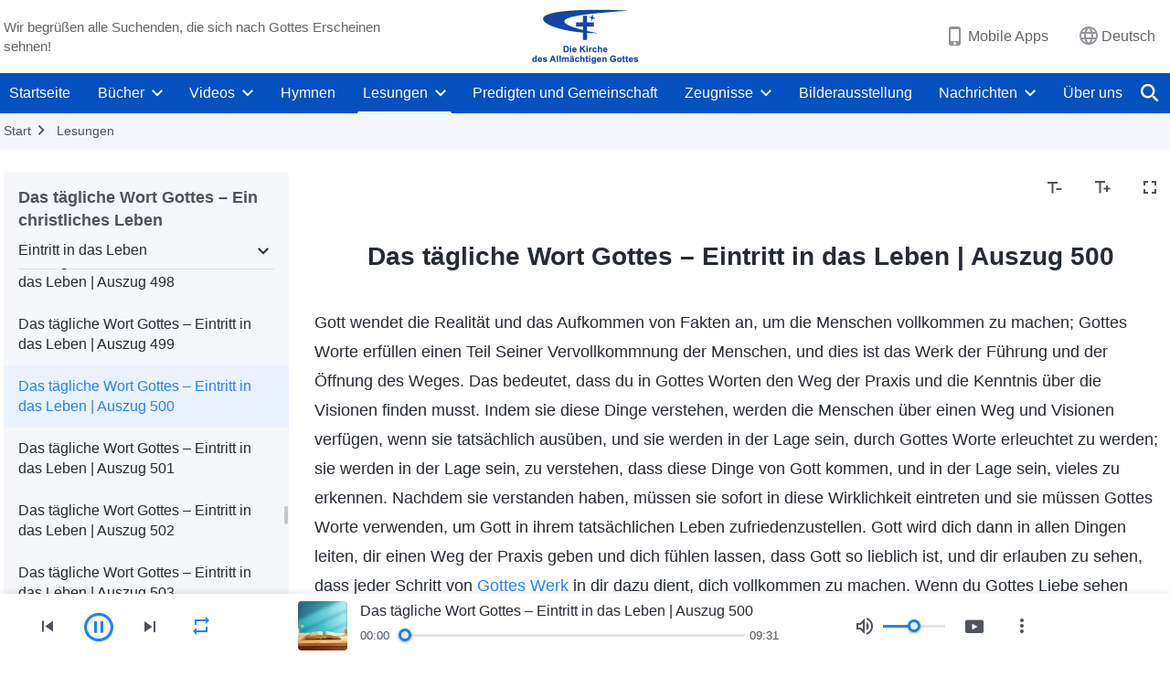

--- FILE ---
content_type: text/html; charset=UTF-8
request_url: https://de.godfootsteps.org/recital-entry-into-life-500.html
body_size: 23918
content:
<!DOCTYPE html>
<html dir="ltr" lang="de" prefix="og: https://ogp.me/ns#">
<head>
    
    <meta charset="UTF-8">
    <meta name="viewport" content="width=device-width, initial-scale=1.0, maximum-scale=1.0, user-scalable=no">
    <meta name="google-site-verification" content="sGSOMgTL7sHohUuvDuPlG4km8BtfIOutJbxjCT2A6Vw"/>
    <link rel="profile" href="https://gmpg.org/xfn/11">
        <link rel="alternate" href="https://www.godfootsteps.org" hreflang="zh-tw" title="全能神教會"/>
        <link rel="alternate" href="https://www.hidden-advent.org" hreflang="zh-cn" title="全能神教会"/>
        <link rel="alternate" href="https://ar.godfootsteps.org" hreflang="ar" title="كنيسة الله القدير"/>
        <link rel="alternate" href="https://bg.godfootsteps.org" hreflang="bg" title="Църквата на Всемогъщия Бог"/>
        <link rel="alternate" href="https://bn.godfootsteps.org" hreflang="bn" title="সর্বশক্তিমান ঈশ্বরের গির্জা"/>
        <link rel="alternate" href="https://de.godfootsteps.org" hreflang="de" title="Die Kirche des Allmächtigen Gottes"/>
        <link rel="alternate" href="https://el.godfootsteps.org" hreflang="el" title="Εκκλησία του Παντοδύναμου Θεού"/>
        <link rel="alternate" href="https://en.godfootsteps.org" hreflang="en" title="The Church of Almighty God"/>
        <link rel="alternate" href="https://es.godfootsteps.org" hreflang="es" title="Iglesia de Dios Todopoderoso"/>
        <link rel="alternate" href="https://fr.godfootsteps.org" hreflang="fr" title="L'Église de Dieu Tout-Puissant"/>
        <link rel="alternate" href="https://he.godfootsteps.org" hreflang="he" title="כנסיית האל הכול יכול"/>
        <link rel="alternate" href="https://hi.godfootsteps.org" hreflang="hi" title="सर्वशक्तिमान परमेश्वर की कलीसिया"/>
        <link rel="alternate" href="https://hmn.godfootsteps.org" hreflang="hmn" title="Pawg Ntseeg Ntawm Vajtswv Tus Uas Muaj Hwj Chim Loj Kawg Nkaus"/>
        <link rel="alternate" href="https://hr.godfootsteps.org" hreflang="hr" title="Crkva Svemogućeg Boga"/>
        <link rel="alternate" href="https://hu.godfootsteps.org" hreflang="hu" title="Mindenható Isten Egyháza"/>
        <link rel="alternate" href="https://id.godfootsteps.org" hreflang="id" title="Gereja Tuhan Yang Mahakuasa"/>
        <link rel="alternate" href="https://it.godfootsteps.org" hreflang="it" title="La Chiesa di Dio Onnipotente"/>
        <link rel="alternate" href="https://jp.godfootsteps.org" hreflang="ja" title="全能神教会"/>
        <link rel="alternate" href="https://km.godfootsteps.org" hreflang="km" title="ពួកជំនុំនៃព្រះដ៏មានគ្រប់ព្រះចេស្ដា"/>
        <link rel="alternate" href="https://kr.godfootsteps.org" hreflang="kr" title="전능하신 하나님 교회"/>
        <link rel="alternate" href="https://lo.godfootsteps.org" hreflang="lo" title="ຄຣິສຕະຈັກຂອງພຣະເຈົ້າອົງຊົງລິດທານຸພາບສູງສຸດ"/>
        <link rel="alternate" href="https://ml.godfootsteps.org" hreflang="ml" title="സര്‍വശക്തനായ ദൈവത്തിന്റെ സഭ"/>
        <link rel="alternate" href="https://mn.godfootsteps.org" hreflang="mn" title="Төгс Хүчит Бурханы Чуулган"/>
        <link rel="alternate" href="https://my.godfootsteps.org" hreflang="my" title="အနန္တတန်ခိုးရှင် ဘုရားသခင်၏အသင်းတော်"/>
        <link rel="alternate" href="https://ne.godfootsteps.org" hreflang="ne" title="सर्वशक्तिमान्‌ परमेश्‍वरको मण्डली"/>
        <link rel="alternate" href="https://nl.godfootsteps.org" hreflang="nl" title="De Kerk van Almachtige God"/>
        <link rel="alternate" href="https://pa.godfootsteps.org" hreflang="pa" title="ਸਰਬਸ਼ਕਤੀਮਾਨ ਪਰਮੇਸ਼ੁਰ ਦੀ ਕਲੀਸਿਯਾ"/>
        <link rel="alternate" href="https://pl.godfootsteps.org" hreflang="pl" title="Kościół Boga Wszechmogącego"/>
        <link rel="alternate" href="https://pt.godfootsteps.org" hreflang="pt" title="Igreja de Deus Todo-Poderoso"/>
        <link rel="alternate" href="https://ro.godfootsteps.org" hreflang="ro" title="Biserica lui Dumnezeu Atotputernic"/>
        <link rel="alternate" href="https://ru.godfootsteps.org" hreflang="ru" title="Церковь Всемогущего Бога"/>
        <link rel="alternate" href="https://sk.godfootsteps.org" hreflang="sk" title="Cirkev Všemohúceho Boha"/>
        <link rel="alternate" href="https://sr.godfootsteps.org" hreflang="sr" title="Crkva Svemogućeg Boga"/>
        <link rel="alternate" href="https://sv.godfootsteps.org" hreflang="sv" title="Allsmäktige Guds Kyrka"/>
        <link rel="alternate" href="https://sw.godfootsteps.org" hreflang="sw" title="Kanisa la Mwenyezi Mungu"/>
        <link rel="alternate" href="https://ta.godfootsteps.org" hreflang="ta" title="சர்வவல்லமையுள்ள தேவனுடைய திருச்சபை"/>
        <link rel="alternate" href="https://th.godfootsteps.org" hreflang="th" title="คริสตจักรแห่งพระเจ้าผู้ทรงมหิทธิฤทธิ์"/>
        <link rel="alternate" href="https://tl.godfootsteps.org" hreflang="tl" title="Ang Iglesia ng Makapangyarihang Diyos"/>
        <link rel="alternate" href="https://uk.godfootsteps.org" hreflang="uk" title="Церква Всемогутнього Бога"/>
        <link rel="alternate" href="https://ur.godfootsteps.org" hreflang="ur" title="قادر مطلق خدا کی کلیسیا"/>
        <link rel="alternate" href="https://vi.godfootsteps.org" hreflang="vi" title="Hội Thánh Đức Chúa Trời Toàn Năng"/>
        <link rel="alternate" href="https://zu.godfootsteps.org" hreflang="zu" title="IBandla LikaNkulunkulu USomandla"/>
        <meta http-equiv="x-dns-prefetch-control" content="on">
    <link rel="preconnect" href="//i.ytimg.com" crossorigin>
    <link rel="preconnect" href="//www.googletagmanager.com" crossorigin>
    <link rel="preconnect" href="//static.kingdomsalvation.org" crossorigin>
    <link rel="dns-prefetch" href="//i.ytimg.com">
    <link rel="dns-prefetch" href="//www.googletagmanager.com">
    <link rel="dns-prefetch" href="//static.kingdomsalvation.org">
    <link rel="apple-touch-icon" sizes="180x180" href="https://static.kingdomsalvation.org/cdn/images/website-icon/official/apple-touch-icon.png">
    <link rel="icon" type="image/png" sizes="32x32" href="https://static.kingdomsalvation.org/cdn/images/website-icon/official/favicon-32x32.png">
    <link rel="icon" type="image/png" sizes="16x16" href="https://static.kingdomsalvation.org/cdn/images/website-icon/official/favicon-16x16.png">

    
		<!-- All in One SEO 4.6.2 - aioseo.com -->
		<title>Das tägliche Wort Gottes – Eintritt in das Leben | Auszug 500 | Die Kirche des Allmächtigen Gottes</title>
		<meta name="description" content="Gott wendet die Realität und das Aufkommen von Fakten an, um die Menschen vollkommen zu machen; Gottes Worte erfüllen einen Teil Seiner Vervollkommnung der Menschen, und dies ist das Werk der Führung und der Öffnung des Weges. Das bedeutet, dass du in Gottes Worten den Weg der Praxis und die Kenntnis über die Visionen finden" />
		<meta name="robots" content="max-image-preview:large" />
		<meta name="msvalidate.01" content="D470DE017DADCA1D16939AC698E65441" />
		<link rel="canonical" href="https://de.godfootsteps.org/recital-entry-into-life-500.html" />
		<meta name="generator" content="All in One SEO (AIOSEO) 4.6.2" />
		<meta property="og:locale" content="de_DE" />
		<meta property="og:site_name" content="Die Kirche des Allmächtigen Gottes" />
		<meta property="og:type" content="article" />
		<meta property="og:title" content="Das tägliche Wort Gottes – Eintritt in das Leben | Auszug 500 | Die Kirche des Allmächtigen Gottes" />
		<meta property="og:description" content="Gott wendet die Realität und das Aufkommen von Fakten an, um die Menschen vollkommen zu machen; Gottes Worte erfüllen einen Teil Seiner Vervollkommnung der Menschen, und dies ist das Werk der Führung und der Öffnung des Weges. Das bedeutet, dass du in Gottes Worten den Weg der Praxis und die Kenntnis über die Visionen finden" />
		<meta property="og:url" content="https://de.godfootsteps.org/recital-entry-into-life-500.html" />
		<meta property="og:image" content="https://de.godfootsteps.org/wp-content/uploads/2021/08/entry-into-life.jpg?v=250922&amp;v=250922" />
		<meta property="og:image:secure_url" content="https://de.godfootsteps.org/wp-content/uploads/2021/08/entry-into-life.jpg?v=250922&amp;v=250922" />
		<meta property="article:publisher" content="https://www.facebook.com/kingdomsalvationde/" />
		<meta name="twitter:card" content="summary_large_image" />
		<meta name="twitter:site" content="@CAGchurchde" />
		<meta name="twitter:title" content="Das tägliche Wort Gottes – Eintritt in das Leben | Auszug 500 | Die Kirche des Allmächtigen Gottes" />
		<meta name="twitter:description" content="Gott wendet die Realität und das Aufkommen von Fakten an, um die Menschen vollkommen zu machen; Gottes Worte erfüllen einen Teil Seiner Vervollkommnung der Menschen, und dies ist das Werk der Führung und der Öffnung des Weges. Das bedeutet, dass du in Gottes Worten den Weg der Praxis und die Kenntnis über die Visionen finden" />
		<meta name="twitter:image" content="https://de.godfootsteps.org/wp-content/uploads/2021/08/entry-into-life.jpg?v=250922" />
		<script type="application/ld+json" class="aioseo-schema">
			{"@context":"https:\/\/schema.org","@graph":[{"@type":"Article","@id":"https:\/\/de.godfootsteps.org\/recital-entry-into-life-500.html#article","name":"Das t\u00e4gliche Wort Gottes \u2013 Eintritt in das Leben | Auszug 500 | Die Kirche des Allm\u00e4chtigen Gottes","headline":"Das t\u00e4gliche Wort Gottes \u2013 Eintritt in das Leben | Auszug 500","author":{"@id":"https:\/\/de.godfootsteps.org\/author\/gospeledit#author"},"publisher":{"@id":"https:\/\/de.godfootsteps.org\/#organization"},"image":{"@type":"ImageObject","url":"https:\/\/de.godfootsteps.org\/wp-content\/uploads\/g2-logo-de-2.svg","@id":"https:\/\/de.godfootsteps.org\/#articleImage"},"datePublished":"2020-09-28T21:09:28+01:00","dateModified":"2024-01-20T20:58:52+01:00","inLanguage":"de-DE","mainEntityOfPage":{"@id":"https:\/\/de.godfootsteps.org\/recital-entry-into-life-500.html#webpage"},"isPartOf":{"@id":"https:\/\/de.godfootsteps.org\/recital-entry-into-life-500.html#webpage"},"articleSection":"Eintritt in das Leben"},{"@type":"BreadcrumbList","@id":"https:\/\/de.godfootsteps.org\/recital-entry-into-life-500.html#breadcrumblist","itemListElement":[{"@type":"ListItem","@id":"https:\/\/de.godfootsteps.org\/#listItem","position":1,"name":"Home"}]},{"@type":"Organization","@id":"https:\/\/de.godfootsteps.org\/#organization","name":"Die Kirche des Allm\u00e4chtigen Gottes","url":"https:\/\/de.godfootsteps.org\/","logo":{"@type":"ImageObject","url":"https:\/\/de.godfootsteps.org\/wp-content\/uploads\/g2-logo-de-2.svg","@id":"https:\/\/de.godfootsteps.org\/recital-entry-into-life-500.html\/#organizationLogo"},"image":{"@id":"https:\/\/de.godfootsteps.org\/recital-entry-into-life-500.html\/#organizationLogo"},"sameAs":["https:\/\/www.instagram.com\/thechurchofalmightygod.de\/","https:\/\/www.youtube.com\/channel\/UC8iYkzcCfdgkmsgWE2UkGgg"],"contactPoint":{"@type":"ContactPoint","telephone":"+49-152-1694-1485","contactType":"customer support"}},{"@type":"Person","@id":"https:\/\/de.godfootsteps.org\/author\/gospeledit#author","url":"https:\/\/de.godfootsteps.org\/author\/gospeledit","name":"gospeledit","image":{"@type":"ImageObject","@id":"https:\/\/de.godfootsteps.org\/recital-entry-into-life-500.html#authorImage","url":"https:\/\/secure.gravatar.com\/avatar\/bb2b01d70134594fc5928cf8e1c07c4e?s=96&d=mm&r=g","width":96,"height":96,"caption":"gospeledit"}},{"@type":"WebPage","@id":"https:\/\/de.godfootsteps.org\/recital-entry-into-life-500.html#webpage","url":"https:\/\/de.godfootsteps.org\/recital-entry-into-life-500.html","name":"Das t\u00e4gliche Wort Gottes \u2013 Eintritt in das Leben | Auszug 500 | Die Kirche des Allm\u00e4chtigen Gottes","description":"Gott wendet die Realit\u00e4t und das Aufkommen von Fakten an, um die Menschen vollkommen zu machen; Gottes Worte erf\u00fcllen einen Teil Seiner Vervollkommnung der Menschen, und dies ist das Werk der F\u00fchrung und der \u00d6ffnung des Weges. Das bedeutet, dass du in Gottes Worten den Weg der Praxis und die Kenntnis \u00fcber die Visionen finden","inLanguage":"de-DE","isPartOf":{"@id":"https:\/\/de.godfootsteps.org\/#website"},"breadcrumb":{"@id":"https:\/\/de.godfootsteps.org\/recital-entry-into-life-500.html#breadcrumblist"},"author":{"@id":"https:\/\/de.godfootsteps.org\/author\/gospeledit#author"},"creator":{"@id":"https:\/\/de.godfootsteps.org\/author\/gospeledit#author"},"datePublished":"2020-09-28T21:09:28+01:00","dateModified":"2024-01-20T20:58:52+01:00"},{"@type":"WebSite","@id":"https:\/\/de.godfootsteps.org\/#website","url":"https:\/\/de.godfootsteps.org\/","name":"Die Kirche des Allm\u00e4chtigen Gottes","inLanguage":"de-DE","publisher":{"@id":"https:\/\/de.godfootsteps.org\/#organization"}}]}
		</script>
		<!-- All in One SEO -->

<style id='jetpack-sharing-buttons-style-inline-css' type='text/css'>
.jetpack-sharing-buttons__services-list{display:flex;flex-direction:row;flex-wrap:wrap;gap:0;list-style-type:none;margin:5px;padding:0}.jetpack-sharing-buttons__services-list.has-small-icon-size{font-size:12px}.jetpack-sharing-buttons__services-list.has-normal-icon-size{font-size:16px}.jetpack-sharing-buttons__services-list.has-large-icon-size{font-size:24px}.jetpack-sharing-buttons__services-list.has-huge-icon-size{font-size:36px}@media print{.jetpack-sharing-buttons__services-list{display:none!important}}ul.jetpack-sharing-buttons__services-list.has-background{padding:1.25em 2.375em}
</style>
<style id='classic-theme-styles-inline-css' type='text/css'>
/*! This file is auto-generated */
.wp-block-button__link{color:#fff;background-color:#32373c;border-radius:9999px;box-shadow:none;text-decoration:none;padding:calc(.667em + 2px) calc(1.333em + 2px);font-size:1.125em}.wp-block-file__button{background:#32373c;color:#fff;text-decoration:none}
</style>
<style id='global-styles-inline-css' type='text/css'>
body{--wp--preset--color--black: #000000;--wp--preset--color--cyan-bluish-gray: #abb8c3;--wp--preset--color--white: #ffffff;--wp--preset--color--pale-pink: #f78da7;--wp--preset--color--vivid-red: #cf2e2e;--wp--preset--color--luminous-vivid-orange: #ff6900;--wp--preset--color--luminous-vivid-amber: #fcb900;--wp--preset--color--light-green-cyan: #7bdcb5;--wp--preset--color--vivid-green-cyan: #00d084;--wp--preset--color--pale-cyan-blue: #8ed1fc;--wp--preset--color--vivid-cyan-blue: #0693e3;--wp--preset--color--vivid-purple: #9b51e0;--wp--preset--gradient--vivid-cyan-blue-to-vivid-purple: linear-gradient(135deg,rgba(6,147,227,1) 0%,rgb(155,81,224) 100%);--wp--preset--gradient--light-green-cyan-to-vivid-green-cyan: linear-gradient(135deg,rgb(122,220,180) 0%,rgb(0,208,130) 100%);--wp--preset--gradient--luminous-vivid-amber-to-luminous-vivid-orange: linear-gradient(135deg,rgba(252,185,0,1) 0%,rgba(255,105,0,1) 100%);--wp--preset--gradient--luminous-vivid-orange-to-vivid-red: linear-gradient(135deg,rgba(255,105,0,1) 0%,rgb(207,46,46) 100%);--wp--preset--gradient--very-light-gray-to-cyan-bluish-gray: linear-gradient(135deg,rgb(238,238,238) 0%,rgb(169,184,195) 100%);--wp--preset--gradient--cool-to-warm-spectrum: linear-gradient(135deg,rgb(74,234,220) 0%,rgb(151,120,209) 20%,rgb(207,42,186) 40%,rgb(238,44,130) 60%,rgb(251,105,98) 80%,rgb(254,248,76) 100%);--wp--preset--gradient--blush-light-purple: linear-gradient(135deg,rgb(255,206,236) 0%,rgb(152,150,240) 100%);--wp--preset--gradient--blush-bordeaux: linear-gradient(135deg,rgb(254,205,165) 0%,rgb(254,45,45) 50%,rgb(107,0,62) 100%);--wp--preset--gradient--luminous-dusk: linear-gradient(135deg,rgb(255,203,112) 0%,rgb(199,81,192) 50%,rgb(65,88,208) 100%);--wp--preset--gradient--pale-ocean: linear-gradient(135deg,rgb(255,245,203) 0%,rgb(182,227,212) 50%,rgb(51,167,181) 100%);--wp--preset--gradient--electric-grass: linear-gradient(135deg,rgb(202,248,128) 0%,rgb(113,206,126) 100%);--wp--preset--gradient--midnight: linear-gradient(135deg,rgb(2,3,129) 0%,rgb(40,116,252) 100%);--wp--preset--font-size--small: 13px;--wp--preset--font-size--medium: 20px;--wp--preset--font-size--large: 36px;--wp--preset--font-size--x-large: 42px;--wp--preset--spacing--20: 0.44rem;--wp--preset--spacing--30: 0.67rem;--wp--preset--spacing--40: 1rem;--wp--preset--spacing--50: 1.5rem;--wp--preset--spacing--60: 2.25rem;--wp--preset--spacing--70: 3.38rem;--wp--preset--spacing--80: 5.06rem;--wp--preset--shadow--natural: 6px 6px 9px rgba(0, 0, 0, 0.2);--wp--preset--shadow--deep: 12px 12px 50px rgba(0, 0, 0, 0.4);--wp--preset--shadow--sharp: 6px 6px 0px rgba(0, 0, 0, 0.2);--wp--preset--shadow--outlined: 6px 6px 0px -3px rgba(255, 255, 255, 1), 6px 6px rgba(0, 0, 0, 1);--wp--preset--shadow--crisp: 6px 6px 0px rgba(0, 0, 0, 1);}:where(.is-layout-flex){gap: 0.5em;}:where(.is-layout-grid){gap: 0.5em;}body .is-layout-flow > .alignleft{float: left;margin-inline-start: 0;margin-inline-end: 2em;}body .is-layout-flow > .alignright{float: right;margin-inline-start: 2em;margin-inline-end: 0;}body .is-layout-flow > .aligncenter{margin-left: auto !important;margin-right: auto !important;}body .is-layout-constrained > .alignleft{float: left;margin-inline-start: 0;margin-inline-end: 2em;}body .is-layout-constrained > .alignright{float: right;margin-inline-start: 2em;margin-inline-end: 0;}body .is-layout-constrained > .aligncenter{margin-left: auto !important;margin-right: auto !important;}body .is-layout-constrained > :where(:not(.alignleft):not(.alignright):not(.alignfull)){max-width: var(--wp--style--global--content-size);margin-left: auto !important;margin-right: auto !important;}body .is-layout-constrained > .alignwide{max-width: var(--wp--style--global--wide-size);}body .is-layout-flex{display: flex;}body .is-layout-flex{flex-wrap: wrap;align-items: center;}body .is-layout-flex > *{margin: 0;}body .is-layout-grid{display: grid;}body .is-layout-grid > *{margin: 0;}:where(.wp-block-columns.is-layout-flex){gap: 2em;}:where(.wp-block-columns.is-layout-grid){gap: 2em;}:where(.wp-block-post-template.is-layout-flex){gap: 1.25em;}:where(.wp-block-post-template.is-layout-grid){gap: 1.25em;}.has-black-color{color: var(--wp--preset--color--black) !important;}.has-cyan-bluish-gray-color{color: var(--wp--preset--color--cyan-bluish-gray) !important;}.has-white-color{color: var(--wp--preset--color--white) !important;}.has-pale-pink-color{color: var(--wp--preset--color--pale-pink) !important;}.has-vivid-red-color{color: var(--wp--preset--color--vivid-red) !important;}.has-luminous-vivid-orange-color{color: var(--wp--preset--color--luminous-vivid-orange) !important;}.has-luminous-vivid-amber-color{color: var(--wp--preset--color--luminous-vivid-amber) !important;}.has-light-green-cyan-color{color: var(--wp--preset--color--light-green-cyan) !important;}.has-vivid-green-cyan-color{color: var(--wp--preset--color--vivid-green-cyan) !important;}.has-pale-cyan-blue-color{color: var(--wp--preset--color--pale-cyan-blue) !important;}.has-vivid-cyan-blue-color{color: var(--wp--preset--color--vivid-cyan-blue) !important;}.has-vivid-purple-color{color: var(--wp--preset--color--vivid-purple) !important;}.has-black-background-color{background-color: var(--wp--preset--color--black) !important;}.has-cyan-bluish-gray-background-color{background-color: var(--wp--preset--color--cyan-bluish-gray) !important;}.has-white-background-color{background-color: var(--wp--preset--color--white) !important;}.has-pale-pink-background-color{background-color: var(--wp--preset--color--pale-pink) !important;}.has-vivid-red-background-color{background-color: var(--wp--preset--color--vivid-red) !important;}.has-luminous-vivid-orange-background-color{background-color: var(--wp--preset--color--luminous-vivid-orange) !important;}.has-luminous-vivid-amber-background-color{background-color: var(--wp--preset--color--luminous-vivid-amber) !important;}.has-light-green-cyan-background-color{background-color: var(--wp--preset--color--light-green-cyan) !important;}.has-vivid-green-cyan-background-color{background-color: var(--wp--preset--color--vivid-green-cyan) !important;}.has-pale-cyan-blue-background-color{background-color: var(--wp--preset--color--pale-cyan-blue) !important;}.has-vivid-cyan-blue-background-color{background-color: var(--wp--preset--color--vivid-cyan-blue) !important;}.has-vivid-purple-background-color{background-color: var(--wp--preset--color--vivid-purple) !important;}.has-black-border-color{border-color: var(--wp--preset--color--black) !important;}.has-cyan-bluish-gray-border-color{border-color: var(--wp--preset--color--cyan-bluish-gray) !important;}.has-white-border-color{border-color: var(--wp--preset--color--white) !important;}.has-pale-pink-border-color{border-color: var(--wp--preset--color--pale-pink) !important;}.has-vivid-red-border-color{border-color: var(--wp--preset--color--vivid-red) !important;}.has-luminous-vivid-orange-border-color{border-color: var(--wp--preset--color--luminous-vivid-orange) !important;}.has-luminous-vivid-amber-border-color{border-color: var(--wp--preset--color--luminous-vivid-amber) !important;}.has-light-green-cyan-border-color{border-color: var(--wp--preset--color--light-green-cyan) !important;}.has-vivid-green-cyan-border-color{border-color: var(--wp--preset--color--vivid-green-cyan) !important;}.has-pale-cyan-blue-border-color{border-color: var(--wp--preset--color--pale-cyan-blue) !important;}.has-vivid-cyan-blue-border-color{border-color: var(--wp--preset--color--vivid-cyan-blue) !important;}.has-vivid-purple-border-color{border-color: var(--wp--preset--color--vivid-purple) !important;}.has-vivid-cyan-blue-to-vivid-purple-gradient-background{background: var(--wp--preset--gradient--vivid-cyan-blue-to-vivid-purple) !important;}.has-light-green-cyan-to-vivid-green-cyan-gradient-background{background: var(--wp--preset--gradient--light-green-cyan-to-vivid-green-cyan) !important;}.has-luminous-vivid-amber-to-luminous-vivid-orange-gradient-background{background: var(--wp--preset--gradient--luminous-vivid-amber-to-luminous-vivid-orange) !important;}.has-luminous-vivid-orange-to-vivid-red-gradient-background{background: var(--wp--preset--gradient--luminous-vivid-orange-to-vivid-red) !important;}.has-very-light-gray-to-cyan-bluish-gray-gradient-background{background: var(--wp--preset--gradient--very-light-gray-to-cyan-bluish-gray) !important;}.has-cool-to-warm-spectrum-gradient-background{background: var(--wp--preset--gradient--cool-to-warm-spectrum) !important;}.has-blush-light-purple-gradient-background{background: var(--wp--preset--gradient--blush-light-purple) !important;}.has-blush-bordeaux-gradient-background{background: var(--wp--preset--gradient--blush-bordeaux) !important;}.has-luminous-dusk-gradient-background{background: var(--wp--preset--gradient--luminous-dusk) !important;}.has-pale-ocean-gradient-background{background: var(--wp--preset--gradient--pale-ocean) !important;}.has-electric-grass-gradient-background{background: var(--wp--preset--gradient--electric-grass) !important;}.has-midnight-gradient-background{background: var(--wp--preset--gradient--midnight) !important;}.has-small-font-size{font-size: var(--wp--preset--font-size--small) !important;}.has-medium-font-size{font-size: var(--wp--preset--font-size--medium) !important;}.has-large-font-size{font-size: var(--wp--preset--font-size--large) !important;}.has-x-large-font-size{font-size: var(--wp--preset--font-size--x-large) !important;}
.wp-block-navigation a:where(:not(.wp-element-button)){color: inherit;}
:where(.wp-block-post-template.is-layout-flex){gap: 1.25em;}:where(.wp-block-post-template.is-layout-grid){gap: 1.25em;}
:where(.wp-block-columns.is-layout-flex){gap: 2em;}:where(.wp-block-columns.is-layout-grid){gap: 2em;}
.wp-block-pullquote{font-size: 1.5em;line-height: 1.6;}
</style>

<!-- <meta name="GmediaGallery" version="1.22.0/1.8.0" license="" /> -->
<script type="application/ld+json">
        [{
            "@context": "http://schema.org",
            "@type": "WebSite",
            "name": "Die Kirche des Allmächtigen Gottes",
            "url": "https://de.godfootsteps.org"
        }]
        </script>
<script>
        window.$g2_config = {
            site_lang:"de_DE",
            site_type:"official",
            is_cn:false,
            is_latin:true,
            is_rtl:false,
            media_url:"https://static.kingdomsalvation.org",
            s_footnotes:"Fußnoten",
            template_name:"page-recital-player",
            videoPlatform:"YouTube",
            facebook_user_name:"kingdomsalvationde",
            host_name:"https://de.godfootsteps.org",
            comments_platform:"jetpack",
        }
        </script>
  <script type="text/javascript">
    function getBrowserInfo() {
      var Sys = {};
      var ua = navigator.userAgent.toLowerCase();
      var re = /(rv:|msie|edge|firefox|chrome|opera|version).*?([\d.]+)/;
      var m = ua.match(re);
      Sys.browser = m[1].replace(/version/, "'safari");
      Sys.ver = m[2];
      return Sys;
    }

    function versionInfo() {
      document.documentElement.setAttribute('versionOld', 'true');
      document.write('<style type="text/css" id="BrowVer">html[versionOld]{display:none;}</style>');
    }
    var sys = getBrowserInfo();
    switch (sys.browser) {
      case 'chrome':
        parseInt(sys.ver) <= 60 && versionInfo();
        break;
      case 'firefox':
        parseInt(sys.ver) <= 50 && versionInfo();
        break;
      case 'safari':
        parseInt(sys.ver) <= 10 && versionInfo();
        break;
        //  IE
      case 'rv':
      case 'msie':
        parseInt(sys.ver) <= 10 && versionInfo();
        break;
      case 'opera':
        parseInt(sys.ver) <= 10 && versionInfo();
        break;
      default:
        ''
        break;
    }
  </script>
        <link rel="stylesheet" type="text/css" href="https://static.kingdomsalvation.org/cdn/v3/official/framework/css/framework.min.css?v=250922">
        <link rel="stylesheet" type="text/css" href="https://static.kingdomsalvation.org/cdn/v3/common/header/header.min.css?v=250922">
                <link rel="stylesheet" type="text/css" href="https://static.kingdomsalvation.org/cdn/v3/common/footer/footer.min.css?v=250922" media="print" onload="this.media='all'">
                <link rel="stylesheet" href="https://static.kingdomsalvation.org/cdn/v3/common/call-action-guild/call-action-guild.min.css?v=250922" media="print" onload="this.media='all'">
<link rel="stylesheet" type="text/css" href="https://static.kingdomsalvation.org/cdn/v3/common/page-recital-player/page-recital-player.min.css?v=250922">
<script type="text/javascript">
/* <![CDATA[ */
var gospelAjax = {"ajaxurl":"https:\/\/de.godfootsteps.org\/wp-admin\/admin-ajax.php","security":"b36dc35585"};
/* ]]> */
</script>
    <style>@font-face{font-family:icomoon;src:url('https://static.kingdomsalvation.org/cdn/v3/sources/fonts/official/fonts/icomoon.woff?v=250922') format('woff');font-weight: normal;font-style:normal;font-display:swap}[class*=" icon-"],[class^=icon-]{font-family:icomoon!important;speak:never;font-style:normal;font-weight:400;font-variant:normal;text-transform:none;line-height:1;-webkit-font-smoothing:antialiased;-moz-osx-font-smoothing:grayscale}.icon-videos-list:before{content:"\e945";color:#fff;}.icon-content-copy:before{content:"\e942";color:#666}.icon-widgets:before{content:"\e943";color:#666}.icon-filter-list:before{content:"\e944"}.icon-youtube .path1:before{content:"\e940";color:#fff}.icon-youtube .path2:before{content:"\e941";margin-left:-1.421875em;color:#000}.icon-chatonline .path1:before{content:"\e93d";color:#8ad686}.icon-chatonline .path2:before{content:"\e93e";margin-left:-1.23046875em;color:#fff}.icon-chatonline .path3:before{content:"\e93f";margin-left:-1.23046875em;color:#4db748}.icon-chat-icon .path1:before{content:"\e903";color:none;opacity:.85}.icon-chat-icon .path2:before{content:"\e904";margin-left:-1em;color:#000;opacity:.85}.icon-chat-icon .path3:before{content:"\e93b";margin-left:-1em;color:#fff;opacity:.85}.icon-close:before{content:"\e922"}.icon-cached:before{content:"\e93c"}.icon-lrc:before{content:"\e902"}.icon-send:before{content:"\e901"}.icon-volume-off:before{content:"\e93a"}.icon-play-arrow-filled:before{content:"\e900"}.icon-repeat-one:before{content:"\e938"}.icon-copy-link:before{content:"\e905"}.icon-communication-list:before{content:"\e906"}.icon-font-setting:before{content:"\e907"}.icon-font-add:before{content:"\e908"}.icon-font-cut:before{content:"\e909"}.icon-shuffle:before{content:"\e90a"}.icon-repeat:before{content:"\e90b"}.icon-share:before{content:"\e90c"}.icon-list-download:before{content:"\e90d"}.icon-text-rotate-vertical:before{content:"\e90e"}.icon-movie:before{content:"\e90f"}.icon-line-movie:before{content:"\e910"}.icon-forum:before{content:"\e911"}.icon-audio:before{content:"\e912"}.icon-books:before{content:"\e913"}.icon-search:before{content:"\e914"}.icon-headset:before{content:"\e915"}.icon-volume-mute:before{content:"\e916"}.icon-expand-more:before{content:"\e917"}.icon-expand-less:before{content:"\e918"}.icon-fullscreen-exit:before{content:"\e919"}.icon-fullscreen:before{content:"\e91a"}.icon-videocam:before{content:"\e91b"}.icon-play-arrow-outline:before{content:"\e91c"}.icon-cloud-download:before{content:"\e91d"}.icon-tune:before{content:"\e91e"}.icon-palette:before{content:"\e91f"}.icon-more-vert:before{content:"\e920"}.icon-menu:before{content:"\e921"}.icon-cancel:before{content:"\e923"}.icon-arrow-drop-down:before{content:"\e924"}.icon-arrow-back:before{content:"\e925"}.icon-navigate-next:before{content:"\e926"}.icon-navigate-before:before{content:"\e927"}.icon-phone-iphone:before{content:"\e928"}.icon-format-list-bulleted:before{content:"\e929"}.icon-mail-outline:before{content:"\e92a"}.icon-call:before{content:"\e92b"}.icon-playlist-play:before{content:"\e92c"}.icon-volume-up:before{content:"\e92d"}.icon-play-circle-outline:before{content:"\e92e"}.icon-pause-circle-outline:before{content:"\e92f"}.icon-skip-previous:before{content:"\e930"}.icon-skip-next:before{content:"\e931"}.icon-playlist-add:before{content:"\e932"}.icon-high-quality:before{content:"\e933"}.icon-language:before{content:"\e934"}.icon-list:before{content:"\e935"}.icon-history:before{content:"\e936"}.icon-view-list:before{content:"\e937"}.icon-view-module:before{content:"\e939"}</style>
    <style id="customCss"></style>

    <!-- Google Tag Manager -->
    <script>
        (function(w,d,s,l,i){
            w[l]=w[l]||[];
            w[l].push({'gtm.start':new Date().getTime(),event:'gtm.js'});
            var f=d.getElementsByTagName(s)[0],j=d.createElement(s),dl=l != 'dataLayer'?'&l='+l:'';
            j.async=true;j.src='https://www.googletagmanager.com/gtm.js?id='+i+dl;
            f.parentNode.insertBefore(j, f);
        })
        (window, document, 'script', 'dataLayer', 'GTM-P5C3B3B');
    </script>
    <!-- End Google Tag Manager -->
</head>
<body class="latin post-template-default single single-post postid-38260 single-format-standard" site_type="official" template_name="page-recital-player">
<!-- Google Tag Manager (noscript) -->
<noscript>
    <iframe src="https://www.googletagmanager.com/ns.html?id=GTM-P5C3B3B" height="0" width="0" style="display:none;visibility:hidden"></iframe>
</noscript>
<!-- End Google Tag Manager (noscript) -->
<div class="head-commercial-wrap d-xl-none" data-showType="image_gif" data-fixed="false" data-loop="yes" widgetId="commercial_whole_device_top">
    <a class="recom-item messenger-payload"  href="https://chat.whatsapp.com/CwOpaB3DWxHBsNZsxAqF4n?ref=website" data-android="" data-ios=""
        data-tab-img="https://www.kingdomsalvation.org/de/wp-content/uploads/2023/03/WB-TAB-ZB20230316-DE-1536×190.gif" data-mb-img="https://www.kingdomsalvation.org/de/wp-content/uploads/2023/03/WB-MB-ZB20230316-DE-750×150.gif" data-adname="Du hast Glück! Klick aufs Button, um den von Gott erhörten Weg beim Gebet zu finden, damit deine Gebete Gott gefallen."
        data-title="Du hast Glück! Klick aufs Button, um den von Gott erhörten Weg beim Gebet zu finden, damit deine Gebete Gott gefallen." tabIndex="0" linkType="page_link" target="_blank" data-ref="TOP-AD"></a>
</div><header id="header">
    <div class="container head">
        <p class="d-none d-xl-block">Wir begrüßen alle Suchenden, die sich nach Gottes Erscheinen sehnen!</p>
        <button id="sidenav-btn" data-target="mobile-slide-out" class="d-xl-none btn btn-icon"><i class="icon-menu"></i>
        </button>
        <a href="https://de.godfootsteps.org" class="logo" title="Die Kirche des Allmächtigen Gottes">
            <img src="https://de.godfootsteps.org/wp-content/uploads/2023/09/de-logo.svg" alt="Die Kirche des Allmächtigen Gottes" title="Die Kirche des Allmächtigen Gottes">
            <h1>Die Kirche des Allmächtigen Gottes</h1>
        </a>
        <div class="head-right">
            <a href="javascript:;" id="apps-trigger-btn" class="mobile-app">
                <i class="icon-phone-iphone"></i>Mobile Apps</a>
            <button class="language"><i class="icon-language"></i>Deutsch</button>
            <button class="mb-search-show-btn d-xl-none btn btn-icon"><i class="icon-search"></i></button>
        </div>
    </div>
    <nav id="navbar" class="d-none d-xl-block">
        <div class="container nav-box-navigation">
			<ul id="nav-menu" class="menu"><li class="menu-item menu-item-type-post_type"><a href="https://de.godfootsteps.org/">Startseite</a></li>
<li class="menu-item menu-item-type-post_type menu-item-has-children"><a href="https://de.godfootsteps.org/books.html">Bücher</a><button class="btn icon-expand-more"></button>
<ul class="sub-menu">
	<li class="menu-item"><a href="https://de.godfootsteps.org/books/utterances-of-christ.html">Kundgebungen des Christus der letzten Tage</a></li>
	<li class="menu-item"><a href="https://de.godfootsteps.org/books/gospel-books.html">Bücher des Evangeliums</a></li>
	<li class="menu-item"><a href="https://de.godfootsteps.org/books/books-on-life-entry.html">Bücher über den Lebenseintritt</a></li>
	<li class="menu-item"><a href="https://de.godfootsteps.org/books/books-of-testimonies.html">Erfahrungszeugnisse</a></li>
</ul>
</li>
<li class="menu-item menu-item-type-post_type menu-item-has-children"><a href="https://de.godfootsteps.org/videos.html">Videos</a><button class="btn icon-expand-more"></button>
<ul class="sub-menu">
	<li class="menu-item menu-item-has-children"><a href="#">Lesungen der Worte des Allmächtigen Gottes</a><button class="btn icon-expand-more"></button>
	<ul class="sub-menu">
		<li class="menu-item"><a href="https://de.godfootsteps.org/video-category/almighty-god-word.html">Lesungen aus Das Wort, Bd. 1, Das Erscheinen und Wirken Gottes</a></li>
		<li class="menu-item"><a href="/video-category/the-way-to-know-God.html">Lesungen aus Das Wort, Bd. 2, Über Gotteskenntnis</a></li>
		<li class="menu-item"><a href="https://de.godfootsteps.org/video-category/records-of-talks-of-Christ-of-the-last-days.html">Lesungen aus Das Wort, Bd. 3, Die Diskurse des Christus der letzten Tage</a></li>
		<li class="menu-item"><a href="https://de.godfootsteps.org/video-category/video-exposing-antichrists.html">Lesungen aus Das Wort, Bd. 4, Antichristen entlarven</a></li>
		<li class="menu-item"><a href="https://de.godfootsteps.org/video-category/video-responsibilities-of-leaders-and-workers.html">Lesungen aus Das Wort, Bd. 5, Die Verantwortlichkeiten von Leitern und Mitarbeitern</a></li>
		<li class="menu-item"><a href="https://de.godfootsteps.org/video-category/video-on-the-pursuit-of-the-truth.html">Lesungen aus Das Wort, Bd. 6, Über das Streben nach der Wahrheit</a></li>
	</ul>
</li>
	<li class="menu-item"><a href="https://de.godfootsteps.org/video-category/daily-words-of-God.html">Das tägliche Wort Gottes</a></li>
	<li class="menu-item"><a href="https://de.godfootsteps.org/video-category/kingdom-gospel-testimonies.html">Evangeliums-Filme</a></li>
	<li class="menu-item"><a href="https://de.godfootsteps.org/video-category/persecution-experience-movies.html">Filme über religiöse Verfolgung</a></li>
	<li class="menu-item"><a href="https://de.godfootsteps.org/video-category/experience-testimonies.html">Zeugnisse über das Kirchenleben</a></li>
	<li class="menu-item"><a href="https://de.godfootsteps.org/video-category/life-experience-testimonies.html">Filme über Zeugnissen aus Lebenserfahrungen</a></li>
	<li class="menu-item"><a href="https://de.godfootsteps.org/video-category/sermons-seeking-true-faith.html">Predigtreihe: Auf der Suche nach dem wahren Glauben</a></li>
	<li class="menu-item"><a href="https://de.godfootsteps.org/video-category/kingdom-mv.html">Musikvideos</a></li>
	<li class="menu-item"><a href="https://de.godfootsteps.org/video-category/kingdom-songs-of-praise.html">Tanz- und Chordarbietungen</a></li>
	<li class="menu-item"><a href="https://de.godfootsteps.org/video-category/choir.html">Chor-Videoreihen</a></li>
	<li class="menu-item"><a href="/video-category/the-life-of-the-church-artistic-series.html">Das Kirchenleben – Eine Serie an Bühnenwerken</a></li>
	<li class="menu-item"><a href="https://de.godfootsteps.org/video-category/hymns.html">Kirchenlieder-Videos</a></li>
	<li class="menu-item"><a href="https://de.godfootsteps.org/video-category/disclosure-of-the-true-facts.html">Offenbarung der Wahrheit</a></li>
	<li class="menu-item"><a href="https://de.godfootsteps.org/video-category/gospel-wonderful-pieces.html">Ausgewählte Filmausschnitte</a></li>
	<li class="menu-item menu-item-has-children"><a href="https://de.godfootsteps.org/video-category/feature-pages.html">Highlights der Filmwerke</a><button class="btn icon-expand-more"></button>
	<ul class="sub-menu">
		<li class="menu-item"><a href="https://de.godfootsteps.org/video-category/choir-pages.html">Highlights der Chorwerke</a></li>
		<li class="menu-item"><a href="https://de.godfootsteps.org/video-category/gospel-movie-pages.html">Film-Highlights</a></li>
	</ul>
</li>
</ul>
</li>
<li class="menu-item menu-item-type-post_type"><a href="https://de.godfootsteps.org/hymns.html">Hymnen</a></li>
<li class="menu-item menu-item-has-children"><a href="https://de.godfootsteps.org/recital.html">Lesungen</a><button class="btn icon-expand-more"></button>
<ul class="sub-menu">
	<li class="menu-item"><a href="https://de.godfootsteps.org/readings-knowing-God.html">Das tägliche Wort Gottes – Gott kennen</a></li>
	<li class="menu-item menu-item-has-children"><a href="https://de.godfootsteps.org/the-three-stages-of-work.html">Das tägliche Wort Gottes – Ein christliches Leben</a><button class="btn icon-expand-more"></button>
	<ul class="sub-menu">
		<li class="menu-item"><a href="https://de.godfootsteps.org/the-three-stages-of-work.html">Drei Phasen des Wirkens</a></li>
		<li class="menu-item"><a href="https://de.godfootsteps.org/God-s-appearance-and-work.html">Das Erscheinen und Werk Gottes</a></li>
		<li class="menu-item"><a href="https://de.godfootsteps.org/judgment-in-the-last-days.html">Gericht in den letzten Tagen</a></li>
		<li class="menu-item"><a href="https://de.godfootsteps.org/the-incarnation.html">Die Menschwerdung</a></li>
		<li class="menu-item"><a href="https://de.godfootsteps.org/knowing-God-s-work.html">Gottes Werk kennen</a></li>
		<li class="menu-item"><a href="https://de.godfootsteps.org/God-s-disposition-and-what-He-has-and-is.html">Gottes Disposition und was Er hat und ist</a></li>
		<li class="menu-item"><a href="https://de.godfootsteps.org/mysteries-about-the-bible.html">Geheimnisse über die Bibel</a></li>
		<li class="menu-item"><a href="https://de.godfootsteps.org/exposing-religious-notions.html">Die Aufdeckung religiöser Auffassungen</a></li>
		<li class="menu-item"><a href="https://de.godfootsteps.org/exposing-mankind-s-corruption.html">Die Aufdeckung der Verdorbenheit der Menschheit</a></li>
		<li class="menu-item"><a href="https://de.godfootsteps.org/entry-into-life.html">Eintritt in das Leben</a></li>
		<li class="menu-item"><a href="https://de.godfootsteps.org/destinations-and-outcomes.html">Ziele und Ergebnisse</a></li>
	</ul>
</li>
	<li class="menu-item"><a href="https://de.godfootsteps.org/recital-god-word-selected-passages.html">Das Wort, Bd. 1, Das Erscheinen und Wirken Gottes (Auswahlen)</a></li>
	<li class="menu-item"><a href="https://de.godfootsteps.org/readings-on-knowing-God-selections.html">Das Wort, Bd. 2, Über Gotteskenntnis (Vollständige Kapitel)</a></li>
	<li class="menu-item"><a href="https://de.godfootsteps.org/readings-records-of-talks-of-Christ-of-the-last-days.html">Das Wort, Bd. 3, Die Diskurse des Christus der letzten Tage (Vollständige Kapitel)</a></li>
	<li class="menu-item"><a href="https://de.godfootsteps.org/audio-exposing-antichrists.html">Das Wort, Bd. 4, Antichristen entlarven (Vollständige Kapitel)</a></li>
	<li class="menu-item"><a href="https://de.godfootsteps.org/audio-responsibilities-of-leaders-and-workers.html">Das Wort, Bd. 5, Die Verantwortlichkeiten von Leitern und Mitarbeitern (Vollständige Kapitel)</a></li>
	<li class="menu-item"><a href="https://de.godfootsteps.org/recital-on-the-pursuit-of-the-truth.html">Das Wort, Bd. 6, Über das Streben nach der Wahrheit (Vollständige Kapitel)</a></li>
</ul>
</li>
<li class="menu-item"><a href="https://de.godfootsteps.org/preaching.html">Predigten und Gemeinschaft</a></li>
<li class="menu-item menu-item-has-children"><a href="/testimonies.html">Zeugnisse</a><button class="btn icon-expand-more"></button>
<ul class="sub-menu">
	<li class="menu-item menu-item-has-children"><a href="https://de.godfootsteps.org/testimonies-categories/testimonies-of-life-experiences.html">Zeugnisse über Lebenserfahrungen</a><button class="btn icon-expand-more"></button>
	<ul class="sub-menu">
		<li class="menu-item"><a href="https://de.godfootsteps.org/testimonies-categories/resolving-arrogance-self-righteousness.html">Überheblichkeit und Selbstgerechtigkeit beseitigen</a></li>
		<li class="menu-item"><a href="https://de.godfootsteps.org/testimonies-categories/resolving-selfishness-and-baseness.html">Selbstsucht und Gemeinheit beseitigen</a></li>
		<li class="menu-item"><a href="https://de.godfootsteps.org/testimonies-categories/resolving-perfunctoriness.html">Oberflächlichkeit beseitigen</a></li>
		<li class="menu-item"><a href="https://de.godfootsteps.org/testimonies-categories/resolving-deceit-and-trickery.html">Verlogenheit und List beseitigen</a></li>
		<li class="menu-item"><a href="https://de.godfootsteps.org/testimonies-categories/resolving-pursuit-of-status.html">Das Streben nach Status beseitigen</a></li>
		<li class="menu-item"><a href="https://de.godfootsteps.org/testimonies-categories/resolving-guardedness-and-misunderstanding.html">Vorbehalte und Missverständnisse beseitigen</a></li>
		<li class="menu-item"><a href="https://de.godfootsteps.org/testimonies-categories/resolving-hypocrisy-and-pretense.html">Die Verstellung des Selbst beseitigen</a></li>
		<li class="menu-item"><a href="https://de.godfootsteps.org/testimonies-categories/resolving-intent-to-gain-blessings.html">Absichten auf Segnungen beseitigen</a></li>
		<li class="menu-item"><a href="https://de.godfootsteps.org/testimonies-categories/resolving-traditional-notions.html">Traditionelle Auffassungen beseitigen</a></li>
		<li class="menu-item"><a href="https://de.godfootsteps.org/testimonies-categories/resolving-people-pleaser-mentality.html">Jasager-Verhalten beseitigen</a></li>
		<li class="menu-item"><a href="https://de.godfootsteps.org/testimonies-categories/other-1.html">Andere</a></li>
	</ul>
</li>
	<li class="menu-item"><a href="/testimonies-categories/overcomers.html">Zeugnisse über Verfolgung</a></li>
	<li class="menu-item menu-item-has-children"><a href="https://de.godfootsteps.org/testimonies-categories/testimonies-of-returning-to-god.html">Zeugnisse über die Rückkehr zu Gott</a><button class="btn icon-expand-more"></button>
	<ul class="sub-menu">
		<li class="menu-item"><a href="https://de.godfootsteps.org/testimonies-categories/welcoming-the-lords-return.html">Begrüßung der Wiederkunft des Herrn</a></li>
		<li class="menu-item"><a href="https://de.godfootsteps.org/testimonies-categories/spiritual-battles.html">Geistige Schlachten</a></li>
	</ul>
</li>
	<li class="menu-item"><a href="https://de.godfootsteps.org/testimonies-categories/sermon-articles.html">Predigten</a></li>
	<li class="menu-item"><a href="/testimonies-categories/faith-guide.html">Ein Ratgeber des Glaubens</a></li>
	<li class="menu-item menu-item-has-children"><a href="https://de.godfootsteps.org/testimonies-categories/faith-and-life.html">Glaube und Leben</a><button class="btn icon-expand-more"></button>
	<ul class="sub-menu">
		<li class="menu-item"><a href="https://de.godfootsteps.org/testimonies-categories/marriage-and-family.html">Familie</a></li>
		<li class="menu-item"><a href="https://de.godfootsteps.org/testimonies-categories/relating-to-parents.html">Wie man seine Eltern behandelt</a></li>
		<li class="menu-item"><a href="https://de.godfootsteps.org/testimonies-categories/workplace-and-career.html">Arbeitswelt</a></li>
		<li class="menu-item"><a href="https://de.godfootsteps.org/testimonies-categories/other-2.html">Andere</a></li>
	</ul>
</li>
</ul>
</li>
<li class="menu-item"><a href="https://de.godfootsteps.org/special-topic/picture-exhibition/index.html">Bilderausstellung</a></li>
<li class="menu-item menu-item-type-post_type menu-item-has-children"><a href="https://de.godfootsteps.org/news.html">Nachrichten</a><button class="btn icon-expand-more"></button>
<ul class="sub-menu">
	<li class="menu-item"><a href="https://de.godfootsteps.org/news-categories/church-news.html">Kirchennachrichten</a></li>
	<li class="menu-item"><a href="https://de.godfootsteps.org/news-categories/special-focus.html">Brennpunkte</a></li>
	<li class="menu-item"><a href="https://de.godfootsteps.org/news-categories/interviews-comments.html">Interviews &#038; Stellungnahmen</a></li>
</ul>
</li>
<li class="menu-item menu-item-type-post_type"><a href="https://de.godfootsteps.org/about-us.html">Über uns</a></li>
</ul>            <button class="nav-search-btn"><i class="icon-search"></i><i class="icon-close"></i></button>
        </div>
        <section class="pc-search-wrapper">
            <form action="https://de.godfootsteps.org" method="get">
                <div class="search-box">
                    <meta content="https://de.godfootsteps.org/?s={s}">
                    <div class="search-input">
                        <i class="icon-search"></i>
                        <input type="search" class="sinput form-control" autocomplete="off" placeholder="Suchen..." name="s">
                        <button class="clear-btn d-none"><i class="icon-close"></i></button>
                        <button class="category-btn"><span>Filter</span><i class="icon-expand-more d-none d-md-block"></i><i class="icon-filter-list d-md-none"></i></button>
                    </div>
                    <button type="submit" class="search-btn btn">Suchen</button>
                </div>
            </form>
        </section>
    </nav>
</header>
<div id="mobile-slide-out" class="sidenav">
    <div class="sidenav-wrapper">
        <div class="sidenav-head">
            <button class="btn btn-icon sidenav-close"><i class="icon-close"></i></button>
        </div>
        <div class="sidenav-content">
            <a href="javascript:;" id="mobile-sidenav-apps">Mobile Apps <i class="icon-expand-more"></i></a>
        </div>
    </div>
</div>
<div id="lang-wrapper" class="modal">
    <div class="modal-dialog">
        <div class="modal-box modal-content">
            <button class="focus sidenav-close"><i class="icon-navigate-before"></i>Zurück            </button>
            <div class="modal-header"><p>Sprache</p>
                <button class="btn btn-icon modal-header-close"><i class="icon-close"></i></button>
            </div>
            <div class="modal-body-content">
                <div class="lang-content d-flex">
											                        <a  href="https://www.godfootsteps.org" title="全能神教會" data-content="繁體中文">全能神教會</a>
											                        <a  href="https://www.hidden-advent.org" title="全能神教会" data-content="简体中文">全能神教会</a>
											                        <a  href="https://ar.godfootsteps.org" title="كنيسة الله القدير" data-content="العربية">كنيسة الله القدير</a>
											                        <a  href="https://bg.godfootsteps.org" title="Църквата на Всемогъщия Бог" data-content="Български">Църквата на Всемогъщия Бог</a>
											                        <a  href="https://bn.godfootsteps.org" title="সর্বশক্তিমান ঈশ্বরের গির্জা" data-content="বাংলা">সর্বশক্তিমান ঈশ্বরের গির্জা</a>
											                        <a class="active" href="https://de.godfootsteps.org" title="Die Kirche des Allmächtigen Gottes" data-content="Deutsch">Die Kirche des Allmächtigen Gottes</a>
											                        <a  href="https://el.godfootsteps.org" title="Εκκλησία του Παντοδύναμου Θεού" data-content="Ελληνικά">Εκκλησία του Παντοδύναμου Θεού</a>
											                        <a  href="https://en.godfootsteps.org" title="The Church of Almighty God" data-content="English">The Church of Almighty God</a>
											                        <a  href="https://es.godfootsteps.org" title="Iglesia de Dios Todopoderoso" data-content="Español">Iglesia de Dios Todopoderoso</a>
											                        <a  href="https://fr.godfootsteps.org" title="L'Église de Dieu Tout-Puissant" data-content="Français">L'Église de Dieu Tout-Puissant</a>
											                        <a  href="https://he.godfootsteps.org" title="כנסיית האל הכול יכול" data-content="עברית">כנסיית האל הכול יכול</a>
											                        <a  href="https://hi.godfootsteps.org" title="सर्वशक्तिमान परमेश्वर की कलीसिया" data-content="हिन्दी">सर्वशक्तिमान परमेश्वर की कलीसिया</a>
											                        <a  href="https://hmn.godfootsteps.org" title="Pawg Ntseeg Ntawm Vajtswv Tus Uas Muaj Hwj Chim Loj Kawg Nkaus" data-content="Hmoob">Pawg Ntseeg Ntawm Vajtswv Tus Uas Muaj Hwj Chim Loj Kawg Nkaus</a>
											                        <a  href="https://hr.godfootsteps.org" title="Crkva Svemogućeg Boga" data-content="Hrvatski">Crkva Svemogućeg Boga</a>
											                        <a  href="https://hu.godfootsteps.org" title="Mindenható Isten Egyháza" data-content="Magyar">Mindenható Isten Egyháza</a>
											                        <a  href="https://id.godfootsteps.org" title="Gereja Tuhan Yang Mahakuasa" data-content="Indonesia">Gereja Tuhan Yang Mahakuasa</a>
											                        <a  href="https://it.godfootsteps.org" title="La Chiesa di Dio Onnipotente" data-content="Italiano">La Chiesa di Dio Onnipotente</a>
											                        <a  href="https://jp.godfootsteps.org" title="全能神教会" data-content="日本語">全能神教会</a>
											                        <a  href="https://km.godfootsteps.org" title="ពួកជំនុំនៃព្រះដ៏មានគ្រប់ព្រះចេស្ដា" data-content="ភាសាខ្មែរ">ពួកជំនុំនៃព្រះដ៏មានគ្រប់ព្រះចេស្ដា</a>
											                        <a  href="https://kr.godfootsteps.org" title="전능하신 하나님 교회" data-content="한국어">전능하신 하나님 교회</a>
											                        <a  href="https://lo.godfootsteps.org" title="ຄຣິສຕະຈັກຂອງພຣະເຈົ້າອົງຊົງລິດທານຸພາບສູງສຸດ" data-content="ລາວ">ຄຣິສຕະຈັກຂອງພຣະເຈົ້າອົງຊົງລິດທານຸພາບສູງສຸດ</a>
											                        <a  href="https://ml.godfootsteps.org" title="സര്‍വശക്തനായ ദൈവത്തിന്റെ സഭ" data-content="മലയാളം">സര്‍വശക്തനായ ദൈവത്തിന്റെ സഭ</a>
											                        <a  href="https://mn.godfootsteps.org" title="Төгс Хүчит Бурханы Чуулган" data-content="Монгол">Төгс Хүчит Бурханы Чуулган</a>
											                        <a  href="https://my.godfootsteps.org" title="အနန္တတန်ခိုးရှင် ဘုရားသခင်၏အသင်းတော်" data-content="မြန်မာဘာသာ">အနန္တတန်ခိုးရှင် ဘုရားသခင်၏အသင်းတော်</a>
											                        <a  href="https://ne.godfootsteps.org" title="सर्वशक्तिमान्‌ परमेश्‍वरको मण्डली" data-content="नेपाली">सर्वशक्तिमान्‌ परमेश्‍वरको मण्डली</a>
											                        <a  href="https://nl.godfootsteps.org" title="De Kerk van Almachtige God" data-content="Nederlands">De Kerk van Almachtige God</a>
											                        <a  href="https://pa.godfootsteps.org" title="ਸਰਬਸ਼ਕਤੀਮਾਨ ਪਰਮੇਸ਼ੁਰ ਦੀ ਕਲੀਸਿਯਾ" data-content="ਪੰਜਾਬੀ">ਸਰਬਸ਼ਕਤੀਮਾਨ ਪਰਮੇਸ਼ੁਰ ਦੀ ਕਲੀਸਿਯਾ</a>
											                        <a  href="https://pl.godfootsteps.org" title="Kościół Boga Wszechmogącego" data-content="Polski">Kościół Boga Wszechmogącego</a>
											                        <a  href="https://pt.godfootsteps.org" title="Igreja de Deus Todo-Poderoso" data-content="Português">Igreja de Deus Todo-Poderoso</a>
											                        <a  href="https://ro.godfootsteps.org" title="Biserica lui Dumnezeu Atotputernic" data-content="Română">Biserica lui Dumnezeu Atotputernic</a>
											                        <a  href="https://ru.godfootsteps.org" title="Церковь Всемогущего Бога" data-content="Русский">Церковь Всемогущего Бога</a>
											                        <a  href="https://sk.godfootsteps.org" title="Cirkev Všemohúceho Boha" data-content="Slovenčina">Cirkev Všemohúceho Boha</a>
											                        <a  href="https://sr.godfootsteps.org" title="Crkva Svemogućeg Boga" data-content="Srpski">Crkva Svemogućeg Boga</a>
											                        <a  href="https://sv.godfootsteps.org" title="Allsmäktige Guds Kyrka" data-content="Svenska">Allsmäktige Guds Kyrka</a>
											                        <a  href="https://sw.godfootsteps.org" title="Kanisa la Mwenyezi Mungu" data-content="Kiswahili">Kanisa la Mwenyezi Mungu</a>
											                        <a  href="https://ta.godfootsteps.org" title="சர்வவல்லமையுள்ள தேவனுடைய திருச்சபை" data-content="தமிழ்">சர்வவல்லமையுள்ள தேவனுடைய திருச்சபை</a>
											                        <a  href="https://th.godfootsteps.org" title="คริสตจักรแห่งพระเจ้าผู้ทรงมหิทธิฤทธิ์" data-content="ไทย">คริสตจักรแห่งพระเจ้าผู้ทรงมหิทธิฤทธิ์</a>
											                        <a  href="https://tl.godfootsteps.org" title="Ang Iglesia ng Makapangyarihang Diyos" data-content="Filipino">Ang Iglesia ng Makapangyarihang Diyos</a>
											                        <a  href="https://uk.godfootsteps.org" title="Церква Всемогутнього Бога" data-content="Українська">Церква Всемогутнього Бога</a>
											                        <a  href="https://ur.godfootsteps.org" title="قادر مطلق خدا کی کلیسیا" data-content="اردو">قادر مطلق خدا کی کلیسیا</a>
											                        <a  href="https://vi.godfootsteps.org" title="Hội Thánh Đức Chúa Trời Toàn Năng" data-content="Tiếng Việt">Hội Thánh Đức Chúa Trời Toàn Năng</a>
											                        <a  href="https://zu.godfootsteps.org" title="IBandla LikaNkulunkulu USomandla" data-content="IsiZulu">IBandla LikaNkulunkulu USomandla</a>
					                </div>
            </div>
        </div>
    </div>
</div>

<div class="custom-s-select" style="display:none;">
    <input id="select-cat-type" type="hidden" name="cats" value="all">
    <div class="select-box nano">
        <ul class="s-books-cats nano-content">
			                <li class="cats-item">
                    <input type="checkbox" class="gospel-checkbox" id="tbw-s" data-cat="tbw">
                    <label for="tbw-s">Kundgebungen des Christus der letzten Tage</label>
                    <ul class="cats-options">
						                            <li>
                                <input type="checkbox" class="gospel-checkbox" id="c93-s" data-cat="c93">
                                <label for="c93-s">Das Wort, Bd. 1, Das Erscheinen und Wirken Gottes</label>
                            </li>
						                            <li>
                                <input type="checkbox" class="gospel-checkbox" id="c566-s" data-cat="c566">
                                <label for="c566-s">Das Wort, Bd. 2, Über Gotteskenntnis</label>
                            </li>
						                            <li>
                                <input type="checkbox" class="gospel-checkbox" id="c569-s" data-cat="c569">
                                <label for="c569-s">Das Wort, Bd. 3, Die Diskurse des Christus der letzten Tage</label>
                            </li>
						                            <li>
                                <input type="checkbox" class="gospel-checkbox" id="c584-s" data-cat="c584">
                                <label for="c584-s">Das Wort, Bd. 4, Antichristen entlarven</label>
                            </li>
						                            <li>
                                <input type="checkbox" class="gospel-checkbox" id="c626-s" data-cat="c626">
                                <label for="c626-s">Das Wort, Bd. 5, Die Verantwortlichkeiten von Leitern und Mitarbeitern</label>
                            </li>
						                            <li>
                                <input type="checkbox" class="gospel-checkbox" id="c568-s" data-cat="c568">
                                <label for="c568-s">Das Wort, Bd. 6, Über das Streben nach der Wahrheit</label>
                            </li>
						                            <li>
                                <input type="checkbox" class="gospel-checkbox" id="c3-s" data-cat="c3">
                                <label for="c3-s">Das Gericht beginnt mit dem Haus Gottes</label>
                            </li>
						                            <li>
                                <input type="checkbox" class="gospel-checkbox" id="c431-s" data-cat="c431">
                                <label for="c431-s">Grundlegende Worte des Allmächtigen Gottes, Christus der letzten Tage</label>
                            </li>
						                            <li>
                                <input type="checkbox" class="gospel-checkbox" id="c521-s" data-cat="c521">
                                <label for="c521-s">Das tägliche Wort Gottes</label>
                            </li>
						                    </ul>
                </li>
			                <li class="cats-item">
                    <input type="checkbox" class="gospel-checkbox" id="tbg-s" data-cat="tbg">
                    <label for="tbg-s">Bücher des Evangeliums</label>
                    <ul class="cats-options">
						                            <li>
                                <input type="checkbox" class="gospel-checkbox" id="c134-s" data-cat="c134">
                                <label for="c134-s">Gottes Schafe hören die Stimme Gottes</label>
                            </li>
						                            <li>
                                <input type="checkbox" class="gospel-checkbox" id="c149-s" data-cat="c149">
                                <label for="c149-s">Die Stimme Gottes zu hören Das Betrachten der Erscheinung Gottes</label>
                            </li>
						                            <li>
                                <input type="checkbox" class="gospel-checkbox" id="c304-s" data-cat="c304">
                                <label for="c304-s">Grundlegende Fragen und Antworten zum Evangelium des Königreichs</label>
                            </li>
						                    </ul>
                </li>
			                <li class="cats-item">
                    <input type="checkbox" class="gospel-checkbox" id="tbt-s" data-cat="tbt">
                    <label for="tbt-s">Erfahrungszeugnisse</label>
                    <ul class="cats-options">
						                            <li>
                                <input type="checkbox" class="gospel-checkbox" id="c103-s" data-cat="c103">
                                <label for="c103-s">Zeugnisse von Erfahrungen vor dem Richterstuhl Christi (Band I)</label>
                            </li>
						                            <li>
                                <input type="checkbox" class="gospel-checkbox" id="c264-s" data-cat="c264">
                                <label for="c264-s">Wie ich zum Allmächtigen Gott zurückkehrte</label>
                            </li>
						                    </ul>
                </li>
			                <li class="cats-item">
                    <input type="checkbox" class="gospel-checkbox" id="tbl-s" data-cat="tbl">
                    <label for="tbl-s">Bücher über den Lebenseintritt</label>
                    <ul class="cats-options">
						                            <li>
                                <input type="checkbox" class="gospel-checkbox" id="c194-s" data-cat="c194">
                                <label for="c194-s">Folge dem Lamm und singe neue Lieder</label>
                            </li>
						                    </ul>
                </li>
			        </ul>
    </div>
    <div class="s-btn-control">
        <button class="select-reset-btn" type="button">Zurücksetzen <i class="icon-cached"></i></button>
        <button id="select-search" class="select-search-btn js-search-btn" type="submit">Suchen <i class="icon-search"></i>
        </button>
    </div>
</div>
<div id="content" class="site-content"><nav class="breadcrumbs">
  <ol class="container">
          <li class="breadcrumb-item active"><a href="https://de.godfootsteps.org">Start</a><i class="icon-navigate-next"></i></li>
          <li class="breadcrumb-item active"><a href="https://de.godfootsteps.org/recital.html">Lesungen</a><i class="icon-navigate-next"></i></li>
      </ol>
</nav>
<div class="page-preach-player ">
  <div class="container preach-player-after">
    <div class="row page-preach-player-reader">
      <div class="col-12 col-xl-3 sidebar-box">
        <ul class="page-preach-sidebar">
          <li class="page-preach-list-first ">

            <span class="page-preach-list-first-title">Das tägliche Wort Gottes – Ein christliches Leben<button class="icon-close"></button></span>
                          <div class="tab-content">
                <span class="title-second"><span class="title">Eintritt in das Leben</span><i class="icon-expand-less"></i></span>
                <div class="tabs-pc-box">
                  <div class="tabs-pc-nano nano">
                    <div class="nano-content">
                      <ul class="tabs-item">
                                                  <li class="" data-cat="the-three-stages-of-work">Drei Phasen des Wirkens</li>
                                                  <li class="" data-cat="God-s-appearance-and-work">Das Erscheinen und Werk Gottes</li>
                                                  <li class="" data-cat="judgment-in-the-last-days">Gericht in den letzten Tagen</li>
                                                  <li class="" data-cat="the-incarnation">Die Menschwerdung</li>
                                                  <li class="" data-cat="knowing-God-s-work">Gottes Werk kennen</li>
                                                  <li class="" data-cat="God-s-disposition-and-what-He-has-and-is">Gottes Disposition und was Er hat und ist</li>
                                                  <li class="" data-cat="mysteries-about-the-bible">Geheimnisse über die Bibel</li>
                                                  <li class="" data-cat="exposing-religious-notions">Die Aufdeckung religiöser Auffassungen</li>
                                                  <li class="" data-cat="exposing-mankind-s-corruption">Die Aufdeckung der Verdorbenheit der Menschheit</li>
                                                  <li class="current" data-cat="entry-into-life">Eintritt in das Leben</li>
                                                  <li class="" data-cat="destinations-and-outcomes">Ziele und Ergebnisse</li>
                                              </ul>
                    </div>
                  </div>
                </div>
                <div class="tabs" id="tabs">
                  <ul class="tabs-list">
                                          <li class="" data-cat="the-three-stages-of-work">Drei Phasen des Wirkens</li>
                                          <li class="" data-cat="God-s-appearance-and-work">Das Erscheinen und Werk Gottes</li>
                                          <li class="" data-cat="judgment-in-the-last-days">Gericht in den letzten Tagen</li>
                                          <li class="" data-cat="the-incarnation">Die Menschwerdung</li>
                                          <li class="" data-cat="knowing-God-s-work">Gottes Werk kennen</li>
                                          <li class="" data-cat="God-s-disposition-and-what-He-has-and-is">Gottes Disposition und was Er hat und ist</li>
                                          <li class="" data-cat="mysteries-about-the-bible">Geheimnisse über die Bibel</li>
                                          <li class="" data-cat="exposing-religious-notions">Die Aufdeckung religiöser Auffassungen</li>
                                          <li class="" data-cat="exposing-mankind-s-corruption">Die Aufdeckung der Verdorbenheit der Menschheit</li>
                                          <li class="active" data-cat="entry-into-life">Eintritt in das Leben</li>
                                          <li class="" data-cat="destinations-and-outcomes">Ziele und Ergebnisse</li>
                                      </ul>
                </div>

              </div>
                        <div class="page-list-nano nano">
              <div class="nano-content">
                <ul class="page-preach-list-second">
                                      <li class="page-preach-list-second-title item " data-alias="recital-entry-into-life-374" data-cat="entry-into-life" data-gid="37835" data-short-title="Das tägliche Wort Gottes – Eintritt in das Leben | Auszug 374" data-link="https://de.godfootsteps.org/recital-entry-into-life-374.html">
                      <span class="list-title">Das tägliche Wort Gottes – Eintritt in das Leben | Auszug 374</span>
                    </li>
                                      <li class="page-preach-list-second-title item " data-alias="recital-entry-into-life-375" data-cat="entry-into-life" data-gid="46060" data-short-title="Das tägliche Wort Gottes – Eintritt in das Leben | Auszug 375" data-link="https://de.godfootsteps.org/recital-entry-into-life-375.html">
                      <span class="list-title">Das tägliche Wort Gottes – Eintritt in das Leben | Auszug 375</span>
                    </li>
                                      <li class="page-preach-list-second-title item " data-alias="recital-entry-into-life-377" data-cat="entry-into-life" data-gid="46004" data-short-title="Das tägliche Wort Gottes – Eintritt in das Leben | Auszug 377" data-link="https://de.godfootsteps.org/recital-entry-into-life-377.html">
                      <span class="list-title">Das tägliche Wort Gottes – Eintritt in das Leben | Auszug 377</span>
                    </li>
                                      <li class="page-preach-list-second-title item " data-alias="recital-entry-into-life-385" data-cat="entry-into-life" data-gid="46237" data-short-title="Das tägliche Wort Gottes – Eintritt in das Leben | Auszug 385" data-link="https://de.godfootsteps.org/recital-entry-into-life-385.html">
                      <span class="list-title">Das tägliche Wort Gottes – Eintritt in das Leben | Auszug 385</span>
                    </li>
                                      <li class="page-preach-list-second-title item " data-alias="recital-entry-into-life-389" data-cat="entry-into-life" data-gid="34422" data-short-title="Das tägliche Wort Gottes – Eintritt in das Leben | Auszug 389" data-link="https://de.godfootsteps.org/recital-entry-into-life-389.html">
                      <span class="list-title">Das tägliche Wort Gottes – Eintritt in das Leben | Auszug 389</span>
                    </li>
                                      <li class="page-preach-list-second-title item " data-alias="recital-entry-into-life-390" data-cat="entry-into-life" data-gid="34421" data-short-title="Das tägliche Wort Gottes – Eintritt in das Leben | Auszug 390" data-link="https://de.godfootsteps.org/recital-entry-into-life-390.html">
                      <span class="list-title">Das tägliche Wort Gottes – Eintritt in das Leben | Auszug 390</span>
                    </li>
                                      <li class="page-preach-list-second-title item " data-alias="recital-entry-into-life-391" data-cat="entry-into-life" data-gid="35631" data-short-title="Das tägliche Wort Gottes – Eintritt in das Leben | Auszug 391" data-link="https://de.godfootsteps.org/recital-entry-into-life-391.html">
                      <span class="list-title">Das tägliche Wort Gottes – Eintritt in das Leben | Auszug 391</span>
                    </li>
                                      <li class="page-preach-list-second-title item " data-alias="recital-entry-into-life-392" data-cat="entry-into-life" data-gid="35632" data-short-title="Das tägliche Wort Gottes – Eintritt in das Leben | Auszug 392" data-link="https://de.godfootsteps.org/recital-entry-into-life-392.html">
                      <span class="list-title">Das tägliche Wort Gottes – Eintritt in das Leben | Auszug 392</span>
                    </li>
                                      <li class="page-preach-list-second-title item " data-alias="recital-entry-into-life-393" data-cat="entry-into-life" data-gid="34420" data-short-title="Das tägliche Wort Gottes – Eintritt in das Leben | Auszug 393" data-link="https://de.godfootsteps.org/recital-entry-into-life-393.html">
                      <span class="list-title">Das tägliche Wort Gottes – Eintritt in das Leben | Auszug 393</span>
                    </li>
                                      <li class="page-preach-list-second-title item " data-alias="recital-entry-into-life-394" data-cat="entry-into-life" data-gid="34419" data-short-title="Das tägliche Wort Gottes – Eintritt in das Leben | Auszug 394" data-link="https://de.godfootsteps.org/recital-entry-into-life-394.html">
                      <span class="list-title">Das tägliche Wort Gottes – Eintritt in das Leben | Auszug 394</span>
                    </li>
                                      <li class="page-preach-list-second-title item " data-alias="recital-entry-into-life-395" data-cat="entry-into-life" data-gid="34418" data-short-title="Das tägliche Wort Gottes – Eintritt in das Leben | Auszug 395" data-link="https://de.godfootsteps.org/recital-entry-into-life-395.html">
                      <span class="list-title">Das tägliche Wort Gottes – Eintritt in das Leben | Auszug 395</span>
                    </li>
                                      <li class="page-preach-list-second-title item " data-alias="recital-entry-into-life-396" data-cat="entry-into-life" data-gid="34415" data-short-title="Das tägliche Wort Gottes – Eintritt in das Leben | Auszug 396" data-link="https://de.godfootsteps.org/recital-entry-into-life-396.html">
                      <span class="list-title">Das tägliche Wort Gottes – Eintritt in das Leben | Auszug 396</span>
                    </li>
                                      <li class="page-preach-list-second-title item " data-alias="recital-entry-into-life-397" data-cat="entry-into-life" data-gid="34417" data-short-title="Das tägliche Wort Gottes – Eintritt in das Leben | Auszug 397" data-link="https://de.godfootsteps.org/recital-entry-into-life-397.html">
                      <span class="list-title">Das tägliche Wort Gottes – Eintritt in das Leben | Auszug 397</span>
                    </li>
                                      <li class="page-preach-list-second-title item " data-alias="recital-entry-into-life-398" data-cat="entry-into-life" data-gid="34416" data-short-title="Das tägliche Wort Gottes – Eintritt in das Leben | Auszug 398" data-link="https://de.godfootsteps.org/recital-entry-into-life-398.html">
                      <span class="list-title">Das tägliche Wort Gottes – Eintritt in das Leben | Auszug 398</span>
                    </li>
                                      <li class="page-preach-list-second-title item " data-alias="recital-entry-into-life-399" data-cat="entry-into-life" data-gid="34423" data-short-title="Das tägliche Wort Gottes – Eintritt in das Leben | Auszug 399" data-link="https://de.godfootsteps.org/recital-entry-into-life-399.html">
                      <span class="list-title">Das tägliche Wort Gottes – Eintritt in das Leben | Auszug 399</span>
                    </li>
                                      <li class="page-preach-list-second-title item " data-alias="recital-entry-into-life-400" data-cat="entry-into-life" data-gid="35633" data-short-title="Das tägliche Wort Gottes – Eintritt in das Leben | Auszug 400" data-link="https://de.godfootsteps.org/recital-entry-into-life-400.html">
                      <span class="list-title">Das tägliche Wort Gottes – Eintritt in das Leben | Auszug 400</span>
                    </li>
                                      <li class="page-preach-list-second-title item " data-alias="recital-entry-into-life-401" data-cat="entry-into-life" data-gid="35634" data-short-title="Das tägliche Wort Gottes – Eintritt in das Leben | Auszug 401" data-link="https://de.godfootsteps.org/recital-entry-into-life-401.html">
                      <span class="list-title">Das tägliche Wort Gottes – Eintritt in das Leben | Auszug 401</span>
                    </li>
                                      <li class="page-preach-list-second-title item " data-alias="recital-entry-into-life-402" data-cat="entry-into-life" data-gid="35635" data-short-title="Das tägliche Wort Gottes – Eintritt in das Leben | Auszug 402" data-link="https://de.godfootsteps.org/recital-entry-into-life-402.html">
                      <span class="list-title">Das tägliche Wort Gottes – Eintritt in das Leben | Auszug 402</span>
                    </li>
                                      <li class="page-preach-list-second-title item " data-alias="recital-entry-into-life-403" data-cat="entry-into-life" data-gid="35636" data-short-title="Das tägliche Wort Gottes – Eintritt in das Leben | Auszug 403" data-link="https://de.godfootsteps.org/recital-entry-into-life-403.html">
                      <span class="list-title">Das tägliche Wort Gottes – Eintritt in das Leben | Auszug 403</span>
                    </li>
                                      <li class="page-preach-list-second-title item " data-alias="recital-entry-into-life-404" data-cat="entry-into-life" data-gid="35637" data-short-title="Das tägliche Wort Gottes – Eintritt in das Leben | Auszug 404" data-link="https://de.godfootsteps.org/recital-entry-into-life-404.html">
                      <span class="list-title">Das tägliche Wort Gottes – Eintritt in das Leben | Auszug 404</span>
                    </li>
                                      <li class="page-preach-list-second-title item " data-alias="recital-entry-into-life-405" data-cat="entry-into-life" data-gid="35271" data-short-title="Das tägliche Wort Gottes – Eintritt in das Leben | Auszug 405" data-link="https://de.godfootsteps.org/recital-entry-into-life-405.html">
                      <span class="list-title">Das tägliche Wort Gottes – Eintritt in das Leben | Auszug 405</span>
                    </li>
                                      <li class="page-preach-list-second-title item " data-alias="recital-entry-into-life-406" data-cat="entry-into-life" data-gid="38353" data-short-title="Das tägliche Wort Gottes – Eintritt in das Leben | Auszug 406" data-link="https://de.godfootsteps.org/recital-entry-into-life-406.html">
                      <span class="list-title">Das tägliche Wort Gottes – Eintritt in das Leben | Auszug 406</span>
                    </li>
                                      <li class="page-preach-list-second-title item " data-alias="recital-entry-into-life-407" data-cat="entry-into-life" data-gid="38355" data-short-title="Das tägliche Wort Gottes – Eintritt in das Leben | Auszug 407" data-link="https://de.godfootsteps.org/recital-entry-into-life-407.html">
                      <span class="list-title">Das tägliche Wort Gottes – Eintritt in das Leben | Auszug 407</span>
                    </li>
                                      <li class="page-preach-list-second-title item " data-alias="recital-entry-into-life-408" data-cat="entry-into-life" data-gid="38356" data-short-title="Das tägliche Wort Gottes – Eintritt in das Leben | Auszug 408" data-link="https://de.godfootsteps.org/recital-entry-into-life-408.html">
                      <span class="list-title">Das tägliche Wort Gottes – Eintritt in das Leben | Auszug 408</span>
                    </li>
                                      <li class="page-preach-list-second-title item " data-alias="recital-entry-into-life-409" data-cat="entry-into-life" data-gid="38612" data-short-title="Das tägliche Wort Gottes – Eintritt in das Leben | Auszug 409" data-link="https://de.godfootsteps.org/recital-entry-into-life-409.html">
                      <span class="list-title">Das tägliche Wort Gottes – Eintritt in das Leben | Auszug 409</span>
                    </li>
                                      <li class="page-preach-list-second-title item " data-alias="recital-entry-into-life-410" data-cat="entry-into-life" data-gid="38611" data-short-title="Das tägliche Wort Gottes – Eintritt in das Leben | Auszug 410" data-link="https://de.godfootsteps.org/recital-entry-into-life-410.html">
                      <span class="list-title">Das tägliche Wort Gottes – Eintritt in das Leben | Auszug 410</span>
                    </li>
                                      <li class="page-preach-list-second-title item " data-alias="recital-entry-into-life-411" data-cat="entry-into-life" data-gid="38610" data-short-title="Das tägliche Wort Gottes – Eintritt in das Leben | Auszug 411" data-link="https://de.godfootsteps.org/recital-entry-into-life-411.html">
                      <span class="list-title">Das tägliche Wort Gottes – Eintritt in das Leben | Auszug 411</span>
                    </li>
                                      <li class="page-preach-list-second-title item " data-alias="recital-entry-into-life-412" data-cat="entry-into-life" data-gid="38155" data-short-title="Das tägliche Wort Gottes – Eintritt in das Leben | Auszug 412" data-link="https://de.godfootsteps.org/recital-entry-into-life-412.html">
                      <span class="list-title">Das tägliche Wort Gottes – Eintritt in das Leben | Auszug 412</span>
                    </li>
                                      <li class="page-preach-list-second-title item " data-alias="recital-entry-into-life-413" data-cat="entry-into-life" data-gid="38357" data-short-title="Das tägliche Wort Gottes – Eintritt in das Leben | Auszug 413" data-link="https://de.godfootsteps.org/recital-entry-into-life-413.html">
                      <span class="list-title">Das tägliche Wort Gottes – Eintritt in das Leben | Auszug 413</span>
                    </li>
                                      <li class="page-preach-list-second-title item " data-alias="recital-entry-into-life-414" data-cat="entry-into-life" data-gid="37952" data-short-title="Das tägliche Wort Gottes – Eintritt in das Leben | Auszug 414" data-link="https://de.godfootsteps.org/recital-entry-into-life-414.html">
                      <span class="list-title">Das tägliche Wort Gottes – Eintritt in das Leben | Auszug 414</span>
                    </li>
                                      <li class="page-preach-list-second-title item " data-alias="recital-entry-into-life-415" data-cat="entry-into-life" data-gid="37951" data-short-title="Das tägliche Wort Gottes – Eintritt in das Leben | Auszug 415" data-link="https://de.godfootsteps.org/recital-entry-into-life-415.html">
                      <span class="list-title">Das tägliche Wort Gottes – Eintritt in das Leben | Auszug 415</span>
                    </li>
                                      <li class="page-preach-list-second-title item " data-alias="recital-entry-into-life-416" data-cat="entry-into-life" data-gid="38358" data-short-title="Das tägliche Wort Gottes – Eintritt in das Leben | Auszug 416" data-link="https://de.godfootsteps.org/recital-entry-into-life-416.html">
                      <span class="list-title">Das tägliche Wort Gottes – Eintritt in das Leben | Auszug 416</span>
                    </li>
                                      <li class="page-preach-list-second-title item " data-alias="recital-entry-into-life-417" data-cat="entry-into-life" data-gid="38349" data-short-title="Das tägliche Wort Gottes – Eintritt in das Leben | Auszug 417" data-link="https://de.godfootsteps.org/recital-entry-into-life-417.html">
                      <span class="list-title">Das tägliche Wort Gottes – Eintritt in das Leben | Auszug 417</span>
                    </li>
                                      <li class="page-preach-list-second-title item " data-alias="recital-entry-into-life-418" data-cat="entry-into-life" data-gid="38348" data-short-title="Das tägliche Wort Gottes – Eintritt in das Leben | Auszug 418" data-link="https://de.godfootsteps.org/recital-entry-into-life-418.html">
                      <span class="list-title">Das tägliche Wort Gottes – Eintritt in das Leben | Auszug 418</span>
                    </li>
                                      <li class="page-preach-list-second-title item " data-alias="recital-entry-into-life-419" data-cat="entry-into-life" data-gid="37950" data-short-title="Das tägliche Wort Gottes – Eintritt in das Leben | Auszug 419" data-link="https://de.godfootsteps.org/recital-entry-into-life-419.html">
                      <span class="list-title">Das tägliche Wort Gottes – Eintritt in das Leben | Auszug 419</span>
                    </li>
                                      <li class="page-preach-list-second-title item " data-alias="recital-entry-into-life-420" data-cat="entry-into-life" data-gid="37948" data-short-title="Das tägliche Wort Gottes – Eintritt in das Leben | Auszug 420" data-link="https://de.godfootsteps.org/recital-entry-into-life-420.html">
                      <span class="list-title">Das tägliche Wort Gottes – Eintritt in das Leben | Auszug 420</span>
                    </li>
                                      <li class="page-preach-list-second-title item " data-alias="recital-entry-into-life-421" data-cat="entry-into-life" data-gid="37949" data-short-title="Das tägliche Wort Gottes – Eintritt in das Leben | Auszug 421" data-link="https://de.godfootsteps.org/recital-entry-into-life-421.html">
                      <span class="list-title">Das tägliche Wort Gottes – Eintritt in das Leben | Auszug 421</span>
                    </li>
                                      <li class="page-preach-list-second-title item " data-alias="recital-entry-into-life-422" data-cat="entry-into-life" data-gid="36783" data-short-title="Das tägliche Wort Gottes – Eintritt in das Leben | Auszug 422" data-link="https://de.godfootsteps.org/recital-entry-into-life-422.html">
                      <span class="list-title">Das tägliche Wort Gottes – Eintritt in das Leben | Auszug 422</span>
                    </li>
                                      <li class="page-preach-list-second-title item " data-alias="recital-entry-into-life-423" data-cat="entry-into-life" data-gid="36782" data-short-title="Das tägliche Wort Gottes – Eintritt in das Leben | Auszug 423" data-link="https://de.godfootsteps.org/recital-entry-into-life-423.html">
                      <span class="list-title">Das tägliche Wort Gottes – Eintritt in das Leben | Auszug 423</span>
                    </li>
                                      <li class="page-preach-list-second-title item " data-alias="recital-entry-into-life-424" data-cat="entry-into-life" data-gid="36789" data-short-title="Das tägliche Wort Gottes – Eintritt in das Leben | Auszug 424" data-link="https://de.godfootsteps.org/recital-entry-into-life-424.html">
                      <span class="list-title">Das tägliche Wort Gottes – Eintritt in das Leben | Auszug 424</span>
                    </li>
                                      <li class="page-preach-list-second-title item " data-alias="recital-entry-into-life-425" data-cat="entry-into-life" data-gid="38019" data-short-title="Das tägliche Wort Gottes – Eintritt in das Leben | Auszug 425" data-link="https://de.godfootsteps.org/recital-entry-into-life-425.html">
                      <span class="list-title">Das tägliche Wort Gottes – Eintritt in das Leben | Auszug 425</span>
                    </li>
                                      <li class="page-preach-list-second-title item " data-alias="recital-entry-into-life-426" data-cat="entry-into-life" data-gid="38018" data-short-title="Das tägliche Wort Gottes – Eintritt in das Leben | Auszug 426" data-link="https://de.godfootsteps.org/recital-entry-into-life-426.html">
                      <span class="list-title">Das tägliche Wort Gottes – Eintritt in das Leben | Auszug 426</span>
                    </li>
                                      <li class="page-preach-list-second-title item " data-alias="recital-entry-into-life-427" data-cat="entry-into-life" data-gid="38023" data-short-title="Das tägliche Wort Gottes – Eintritt in das Leben | Auszug 427" data-link="https://de.godfootsteps.org/recital-entry-into-life-427.html">
                      <span class="list-title">Das tägliche Wort Gottes – Eintritt in das Leben | Auszug 427</span>
                    </li>
                                      <li class="page-preach-list-second-title item " data-alias="recital-entry-into-life-428" data-cat="entry-into-life" data-gid="38609" data-short-title="Das tägliche Wort Gottes – Eintritt in das Leben | Auszug 428" data-link="https://de.godfootsteps.org/recital-entry-into-life-428.html">
                      <span class="list-title">Das tägliche Wort Gottes – Eintritt in das Leben | Auszug 428</span>
                    </li>
                                      <li class="page-preach-list-second-title item " data-alias="recital-entry-into-life-429" data-cat="entry-into-life" data-gid="38438" data-short-title="Das tägliche Wort Gottes – Eintritt in das Leben | Auszug 429" data-link="https://de.godfootsteps.org/recital-entry-into-life-429.html">
                      <span class="list-title">Das tägliche Wort Gottes – Eintritt in das Leben | Auszug 429</span>
                    </li>
                                      <li class="page-preach-list-second-title item " data-alias="recital-entry-into-life-430" data-cat="entry-into-life" data-gid="38439" data-short-title="Das tägliche Wort Gottes – Eintritt in das Leben | Auszug 430" data-link="https://de.godfootsteps.org/recital-entry-into-life-430.html">
                      <span class="list-title">Das tägliche Wort Gottes – Eintritt in das Leben | Auszug 430</span>
                    </li>
                                      <li class="page-preach-list-second-title item " data-alias="recital-entry-into-life-431" data-cat="entry-into-life" data-gid="38114" data-short-title="Das tägliche Wort Gottes – Eintritt in das Leben | Auszug 431" data-link="https://de.godfootsteps.org/recital-entry-into-life-431.html">
                      <span class="list-title">Das tägliche Wort Gottes – Eintritt in das Leben | Auszug 431</span>
                    </li>
                                      <li class="page-preach-list-second-title item " data-alias="recital-entry-into-life-432" data-cat="entry-into-life" data-gid="38116" data-short-title="Das tägliche Wort Gottes – Eintritt in das Leben | Auszug 432" data-link="https://de.godfootsteps.org/recital-entry-into-life-432.html">
                      <span class="list-title">Das tägliche Wort Gottes – Eintritt in das Leben | Auszug 432</span>
                    </li>
                                      <li class="page-preach-list-second-title item " data-alias="recital-entry-into-life-433" data-cat="entry-into-life" data-gid="35270" data-short-title="Das tägliche Wort Gottes – Eintritt in das Leben | Auszug 433" data-link="https://de.godfootsteps.org/recital-entry-into-life-433.html">
                      <span class="list-title">Das tägliche Wort Gottes – Eintritt in das Leben | Auszug 433</span>
                    </li>
                                      <li class="page-preach-list-second-title item " data-alias="recital-entry-into-life-434" data-cat="entry-into-life" data-gid="37924" data-short-title="Das tägliche Wort Gottes – Eintritt in das Leben | Auszug 434" data-link="https://de.godfootsteps.org/recital-entry-into-life-434.html">
                      <span class="list-title">Das tägliche Wort Gottes – Eintritt in das Leben | Auszug 434</span>
                    </li>
                                      <li class="page-preach-list-second-title item " data-alias="recital-entry-into-life-435" data-cat="entry-into-life" data-gid="35638" data-short-title="Das tägliche Wort Gottes – Eintritt in das Leben | Auszug 435" data-link="https://de.godfootsteps.org/recital-entry-into-life-435.html">
                      <span class="list-title">Das tägliche Wort Gottes – Eintritt in das Leben | Auszug 435</span>
                    </li>
                                      <li class="page-preach-list-second-title item " data-alias="recital-entry-into-life-436" data-cat="entry-into-life" data-gid="38440" data-short-title="Das tägliche Wort Gottes – Eintritt in das Leben | Auszug 436" data-link="https://de.godfootsteps.org/recital-entry-into-life-436.html">
                      <span class="list-title">Das tägliche Wort Gottes – Eintritt in das Leben | Auszug 436</span>
                    </li>
                                      <li class="page-preach-list-second-title item " data-alias="recital-entry-into-life-437" data-cat="entry-into-life" data-gid="38441" data-short-title="Das tägliche Wort Gottes – Eintritt in das Leben | Auszug 437" data-link="https://de.godfootsteps.org/recital-entry-into-life-437.html">
                      <span class="list-title">Das tägliche Wort Gottes – Eintritt in das Leben | Auszug 437</span>
                    </li>
                                      <li class="page-preach-list-second-title item " data-alias="recital-entry-into-life-438" data-cat="entry-into-life" data-gid="35679" data-short-title="Das tägliche Wort Gottes – Eintritt in das Leben | Auszug 438" data-link="https://de.godfootsteps.org/recital-entry-into-life-438.html">
                      <span class="list-title">Das tägliche Wort Gottes – Eintritt in das Leben | Auszug 438</span>
                    </li>
                                      <li class="page-preach-list-second-title item " data-alias="recital-entry-into-life-439" data-cat="entry-into-life" data-gid="35678" data-short-title="Das tägliche Wort Gottes – Eintritt in das Leben | Auszug 439" data-link="https://de.godfootsteps.org/recital-entry-into-life-439.html">
                      <span class="list-title">Das tägliche Wort Gottes – Eintritt in das Leben | Auszug 439</span>
                    </li>
                                      <li class="page-preach-list-second-title item " data-alias="recital-entry-into-life-440" data-cat="entry-into-life" data-gid="38017" data-short-title="Das tägliche Wort Gottes – Eintritt in das Leben | Auszug 440" data-link="https://de.godfootsteps.org/recital-entry-into-life-440.html">
                      <span class="list-title">Das tägliche Wort Gottes – Eintritt in das Leben | Auszug 440</span>
                    </li>
                                      <li class="page-preach-list-second-title item " data-alias="recital-entry-into-life-441" data-cat="entry-into-life" data-gid="46062" data-short-title="Das tägliche Wort Gottes – Eintritt in das Leben | Auszug 441" data-link="https://de.godfootsteps.org/recital-entry-into-life-441.html">
                      <span class="list-title">Das tägliche Wort Gottes – Eintritt in das Leben | Auszug 441</span>
                    </li>
                                      <li class="page-preach-list-second-title item " data-alias="recital-entry-into-life-442" data-cat="entry-into-life" data-gid="46063" data-short-title="Das tägliche Wort Gottes – Eintritt in das Leben | Auszug 442" data-link="https://de.godfootsteps.org/recital-entry-into-life-442.html">
                      <span class="list-title">Das tägliche Wort Gottes – Eintritt in das Leben | Auszug 442</span>
                    </li>
                                      <li class="page-preach-list-second-title item " data-alias="recital-entry-into-life-443" data-cat="entry-into-life" data-gid="46064" data-short-title="Das tägliche Wort Gottes – Eintritt in das Leben | Auszug 443" data-link="https://de.godfootsteps.org/recital-entry-into-life-443.html">
                      <span class="list-title">Das tägliche Wort Gottes – Eintritt in das Leben | Auszug 443</span>
                    </li>
                                      <li class="page-preach-list-second-title item " data-alias="recital-entry-into-life-444" data-cat="entry-into-life" data-gid="38347" data-short-title="Das tägliche Wort Gottes – Eintritt in das Leben | Auszug 444" data-link="https://de.godfootsteps.org/recital-entry-into-life-444.html">
                      <span class="list-title">Das tägliche Wort Gottes – Eintritt in das Leben | Auszug 444</span>
                    </li>
                                      <li class="page-preach-list-second-title item " data-alias="recital-entry-into-life-445" data-cat="entry-into-life" data-gid="38346" data-short-title="Das tägliche Wort Gottes – Eintritt in das Leben | Auszug 445" data-link="https://de.godfootsteps.org/recital-entry-into-life-445.html">
                      <span class="list-title">Das tägliche Wort Gottes – Eintritt in das Leben | Auszug 445</span>
                    </li>
                                      <li class="page-preach-list-second-title item " data-alias="recital-entry-into-life-446" data-cat="entry-into-life" data-gid="38345" data-short-title="Das tägliche Wort Gottes – Eintritt in das Leben | Auszug 446" data-link="https://de.godfootsteps.org/recital-entry-into-life-446.html">
                      <span class="list-title">Das tägliche Wort Gottes – Eintritt in das Leben | Auszug 446</span>
                    </li>
                                      <li class="page-preach-list-second-title item " data-alias="recital-entry-into-life-447" data-cat="entry-into-life" data-gid="38608" data-short-title="Das tägliche Wort Gottes – Eintritt in das Leben | Auszug 447" data-link="https://de.godfootsteps.org/recital-entry-into-life-447.html">
                      <span class="list-title">Das tägliche Wort Gottes – Eintritt in das Leben | Auszug 447</span>
                    </li>
                                      <li class="page-preach-list-second-title item " data-alias="recital-entry-into-life-448" data-cat="entry-into-life" data-gid="35639" data-short-title="Das tägliche Wort Gottes – Eintritt in das Leben | Auszug 448" data-link="https://de.godfootsteps.org/recital-entry-into-life-448.html">
                      <span class="list-title">Das tägliche Wort Gottes – Eintritt in das Leben | Auszug 448</span>
                    </li>
                                      <li class="page-preach-list-second-title item " data-alias="recital-entry-into-life-449" data-cat="entry-into-life" data-gid="35640" data-short-title="Das tägliche Wort Gottes – Eintritt in das Leben | Auszug 449" data-link="https://de.godfootsteps.org/recital-entry-into-life-449.html">
                      <span class="list-title">Das tägliche Wort Gottes – Eintritt in das Leben | Auszug 449</span>
                    </li>
                                      <li class="page-preach-list-second-title item " data-alias="recital-entry-into-life-450" data-cat="entry-into-life" data-gid="38115" data-short-title="Das tägliche Wort Gottes – Eintritt in das Leben | Auszug 450" data-link="https://de.godfootsteps.org/recital-entry-into-life-450.html">
                      <span class="list-title">Das tägliche Wort Gottes – Eintritt in das Leben | Auszug 450</span>
                    </li>
                                      <li class="page-preach-list-second-title item " data-alias="recital-entry-into-life-451" data-cat="entry-into-life" data-gid="38150" data-short-title="Das tägliche Wort Gottes – Eintritt in das Leben | Auszug 451" data-link="https://de.godfootsteps.org/recital-entry-into-life-451.html">
                      <span class="list-title">Das tägliche Wort Gottes – Eintritt in das Leben | Auszug 451</span>
                    </li>
                                      <li class="page-preach-list-second-title item " data-alias="recital-entry-into-life-452" data-cat="entry-into-life" data-gid="38149" data-short-title="Das tägliche Wort Gottes – Eintritt in das Leben | Auszug 452" data-link="https://de.godfootsteps.org/recital-entry-into-life-452.html">
                      <span class="list-title">Das tägliche Wort Gottes – Eintritt in das Leben | Auszug 452</span>
                    </li>
                                      <li class="page-preach-list-second-title item " data-alias="recital-entry-into-life-453" data-cat="entry-into-life" data-gid="35644" data-short-title="Das tägliche Wort Gottes – Eintritt in das Leben | Auszug 453" data-link="https://de.godfootsteps.org/recital-entry-into-life-453.html">
                      <span class="list-title">Das tägliche Wort Gottes – Eintritt in das Leben | Auszug 453</span>
                    </li>
                                      <li class="page-preach-list-second-title item " data-alias="recital-entry-into-life-454" data-cat="entry-into-life" data-gid="35641" data-short-title="Das tägliche Wort Gottes – Eintritt in das Leben | Auszug 454" data-link="https://de.godfootsteps.org/recital-entry-into-life-454.html">
                      <span class="list-title">Das tägliche Wort Gottes – Eintritt in das Leben | Auszug 454</span>
                    </li>
                                      <li class="page-preach-list-second-title item " data-alias="recital-entry-into-life-455" data-cat="entry-into-life" data-gid="36529" data-short-title="Das tägliche Wort Gottes – Eintritt in das Leben | Auszug 455" data-link="https://de.godfootsteps.org/recital-entry-into-life-455.html">
                      <span class="list-title">Das tägliche Wort Gottes – Eintritt in das Leben | Auszug 455</span>
                    </li>
                                      <li class="page-preach-list-second-title item " data-alias="recital-entry-into-life-456" data-cat="entry-into-life" data-gid="36528" data-short-title="Das tägliche Wort Gottes – Eintritt in das Leben | Auszug 456" data-link="https://de.godfootsteps.org/recital-entry-into-life-456.html">
                      <span class="list-title">Das tägliche Wort Gottes – Eintritt in das Leben | Auszug 456</span>
                    </li>
                                      <li class="page-preach-list-second-title item " data-alias="recital-entry-into-life-457" data-cat="entry-into-life" data-gid="45889" data-short-title="Das tägliche Wort Gottes – Eintritt in das Leben | Auszug 457" data-link="https://de.godfootsteps.org/recital-entry-into-life-457.html">
                      <span class="list-title">Das tägliche Wort Gottes – Eintritt in das Leben | Auszug 457</span>
                    </li>
                                      <li class="page-preach-list-second-title item " data-alias="recital-entry-into-life-458" data-cat="entry-into-life" data-gid="38735" data-short-title="Das tägliche Wort Gottes – Eintritt in das Leben | Auszug 458" data-link="https://de.godfootsteps.org/recital-entry-into-life-458.html">
                      <span class="list-title">Das tägliche Wort Gottes – Eintritt in das Leben | Auszug 458</span>
                    </li>
                                      <li class="page-preach-list-second-title item " data-alias="recital-entry-into-life-459" data-cat="entry-into-life" data-gid="46455" data-short-title="Das tägliche Wort Gottes – Eintritt in das Leben | Auszug 459" data-link="https://de.godfootsteps.org/recital-entry-into-life-459.html">
                      <span class="list-title">Das tägliche Wort Gottes – Eintritt in das Leben | Auszug 459</span>
                    </li>
                                      <li class="page-preach-list-second-title item " data-alias="recital-entry-into-life-460" data-cat="entry-into-life" data-gid="37917" data-short-title="Das tägliche Wort Gottes – Eintritt in das Leben | Auszug 460" data-link="https://de.godfootsteps.org/recital-entry-into-life-460.html">
                      <span class="list-title">Das tägliche Wort Gottes – Eintritt in das Leben | Auszug 460</span>
                    </li>
                                      <li class="page-preach-list-second-title item " data-alias="recital-entry-into-life-461" data-cat="entry-into-life" data-gid="38117" data-short-title="Das tägliche Wort Gottes – Eintritt in das Leben | Auszug 461" data-link="https://de.godfootsteps.org/recital-entry-into-life-461.html">
                      <span class="list-title">Das tägliche Wort Gottes – Eintritt in das Leben | Auszug 461</span>
                    </li>
                                      <li class="page-preach-list-second-title item " data-alias="recital-entry-into-life-462" data-cat="entry-into-life" data-gid="38118" data-short-title="Das tägliche Wort Gottes – Eintritt in das Leben | Auszug 462" data-link="https://de.godfootsteps.org/recital-entry-into-life-462.html">
                      <span class="list-title">Das tägliche Wort Gottes – Eintritt in das Leben | Auszug 462</span>
                    </li>
                                      <li class="page-preach-list-second-title item " data-alias="recital-entry-into-life-463" data-cat="entry-into-life" data-gid="35766" data-short-title="Das tägliche Wort Gottes – Eintritt in das Leben | Auszug 463" data-link="https://de.godfootsteps.org/recital-entry-into-life-463.html">
                      <span class="list-title">Das tägliche Wort Gottes – Eintritt in das Leben | Auszug 463</span>
                    </li>
                                      <li class="page-preach-list-second-title item " data-alias="recital-entry-into-life-464" data-cat="entry-into-life" data-gid="35767" data-short-title="Das tägliche Wort Gottes – Eintritt in das Leben | Auszug 464" data-link="https://de.godfootsteps.org/recital-entry-into-life-464.html">
                      <span class="list-title">Das tägliche Wort Gottes – Eintritt in das Leben | Auszug 464</span>
                    </li>
                                      <li class="page-preach-list-second-title item " data-alias="recital-entry-into-life-465" data-cat="entry-into-life" data-gid="35642" data-short-title="Das tägliche Wort Gottes – Eintritt in das Leben | Auszug 465" data-link="https://de.godfootsteps.org/recital-entry-into-life-465.html">
                      <span class="list-title">Das tägliche Wort Gottes – Eintritt in das Leben | Auszug 465</span>
                    </li>
                                      <li class="page-preach-list-second-title item " data-alias="recital-entry-into-life-466" data-cat="entry-into-life" data-gid="35643" data-short-title="Das tägliche Wort Gottes – Eintritt in das Leben | Auszug 466" data-link="https://de.godfootsteps.org/recital-entry-into-life-466.html">
                      <span class="list-title">Das tägliche Wort Gottes – Eintritt in das Leben | Auszug 466</span>
                    </li>
                                      <li class="page-preach-list-second-title item " data-alias="recital-entry-into-life-467" data-cat="entry-into-life" data-gid="37920" data-short-title="Das tägliche Wort Gottes – Eintritt in das Leben | Auszug 467" data-link="https://de.godfootsteps.org/recital-entry-into-life-467.html">
                      <span class="list-title">Das tägliche Wort Gottes – Eintritt in das Leben | Auszug 467</span>
                    </li>
                                      <li class="page-preach-list-second-title item " data-alias="recital-entry-into-life-468" data-cat="entry-into-life" data-gid="37921" data-short-title="Das tägliche Wort Gottes – Eintritt in das Leben | Auszug 468" data-link="https://de.godfootsteps.org/recital-entry-into-life-468.html">
                      <span class="list-title">Das tägliche Wort Gottes – Eintritt in das Leben | Auszug 468</span>
                    </li>
                                      <li class="page-preach-list-second-title item " data-alias="recital-entry-into-life-469" data-cat="entry-into-life" data-gid="38113" data-short-title="Das tägliche Wort Gottes – Eintritt in das Leben | Auszug 469" data-link="https://de.godfootsteps.org/recital-entry-into-life-469.html">
                      <span class="list-title">Das tägliche Wort Gottes – Eintritt in das Leben | Auszug 469</span>
                    </li>
                                      <li class="page-preach-list-second-title item " data-alias="recital-entry-into-life-470" data-cat="entry-into-life" data-gid="38119" data-short-title="Das tägliche Wort Gottes – Eintritt in das Leben | Auszug 470" data-link="https://de.godfootsteps.org/recital-entry-into-life-470.html">
                      <span class="list-title">Das tägliche Wort Gottes – Eintritt in das Leben | Auszug 470</span>
                    </li>
                                      <li class="page-preach-list-second-title item " data-alias="recital-entry-into-life-471" data-cat="entry-into-life" data-gid="38112" data-short-title="Das tägliche Wort Gottes – Eintritt in das Leben | Auszug 471" data-link="https://de.godfootsteps.org/recital-entry-into-life-471.html">
                      <span class="list-title">Das tägliche Wort Gottes – Eintritt in das Leben | Auszug 471</span>
                    </li>
                                      <li class="page-preach-list-second-title item " data-alias="recital-entry-into-life-473" data-cat="entry-into-life" data-gid="45909" data-short-title="Das tägliche Wort Gottes – Eintritt in das Leben | Auszug 473" data-link="https://de.godfootsteps.org/recital-entry-into-life-473.html">
                      <span class="list-title">Das tägliche Wort Gottes – Eintritt in das Leben | Auszug 473</span>
                    </li>
                                      <li class="page-preach-list-second-title item " data-alias="recital-entry-into-life-474" data-cat="entry-into-life" data-gid="35677" data-short-title="Das tägliche Wort Gottes – Eintritt in das Leben | Auszug 474" data-link="https://de.godfootsteps.org/recital-entry-into-life-474.html">
                      <span class="list-title">Das tägliche Wort Gottes – Eintritt in das Leben | Auszug 474</span>
                    </li>
                                      <li class="page-preach-list-second-title item " data-alias="recital-entry-into-life-475" data-cat="entry-into-life" data-gid="35676" data-short-title="Das tägliche Wort Gottes – Eintritt in das Leben | Auszug 475" data-link="https://de.godfootsteps.org/recital-entry-into-life-475.html">
                      <span class="list-title">Das tägliche Wort Gottes – Eintritt in das Leben | Auszug 475</span>
                    </li>
                                      <li class="page-preach-list-second-title item " data-alias="recital-entry-into-life-476" data-cat="entry-into-life" data-gid="35675" data-short-title="Das tägliche Wort Gottes – Eintritt in das Leben | Auszug 476" data-link="https://de.godfootsteps.org/recital-entry-into-life-476.html">
                      <span class="list-title">Das tägliche Wort Gottes – Eintritt in das Leben | Auszug 476</span>
                    </li>
                                      <li class="page-preach-list-second-title item " data-alias="recital-entry-into-life-477" data-cat="entry-into-life" data-gid="35674" data-short-title="Das tägliche Wort Gottes – Eintritt in das Leben | Auszug 477" data-link="https://de.godfootsteps.org/recital-entry-into-life-477.html">
                      <span class="list-title">Das tägliche Wort Gottes – Eintritt in das Leben | Auszug 477</span>
                    </li>
                                      <li class="page-preach-list-second-title item " data-alias="recital-entry-into-life-478" data-cat="entry-into-life" data-gid="35673" data-short-title="Das tägliche Wort Gottes – Eintritt in das Leben | Auszug 478" data-link="https://de.godfootsteps.org/recital-entry-into-life-478.html">
                      <span class="list-title">Das tägliche Wort Gottes – Eintritt in das Leben | Auszug 478</span>
                    </li>
                                      <li class="page-preach-list-second-title item " data-alias="recital-entry-into-life-479" data-cat="entry-into-life" data-gid="35669" data-short-title="Das tägliche Wort Gottes – Eintritt in das Leben | Auszug 479" data-link="https://de.godfootsteps.org/recital-entry-into-life-479.html">
                      <span class="list-title">Das tägliche Wort Gottes – Eintritt in das Leben | Auszug 479</span>
                    </li>
                                      <li class="page-preach-list-second-title item " data-alias="recital-entry-into-life-480" data-cat="entry-into-life" data-gid="35672" data-short-title="Das tägliche Wort Gottes – Eintritt in das Leben | Auszug 480" data-link="https://de.godfootsteps.org/recital-entry-into-life-480.html">
                      <span class="list-title">Das tägliche Wort Gottes – Eintritt in das Leben | Auszug 480</span>
                    </li>
                                      <li class="page-preach-list-second-title item " data-alias="recital-entry-into-life-481" data-cat="entry-into-life" data-gid="35671" data-short-title="Das tägliche Wort Gottes – Eintritt in das Leben | Auszug 481" data-link="https://de.godfootsteps.org/recital-entry-into-life-481.html">
                      <span class="list-title">Das tägliche Wort Gottes – Eintritt in das Leben | Auszug 481</span>
                    </li>
                                      <li class="page-preach-list-second-title item " data-alias="recital-entry-into-life-482" data-cat="entry-into-life" data-gid="35670" data-short-title="Das tägliche Wort Gottes – Eintritt in das Leben | Auszug 482" data-link="https://de.godfootsteps.org/recital-entry-into-life-482.html">
                      <span class="list-title">Das tägliche Wort Gottes – Eintritt in das Leben | Auszug 482</span>
                    </li>
                                      <li class="page-preach-list-second-title item " data-alias="recital-entry-into-life-483" data-cat="entry-into-life" data-gid="36788" data-short-title="Das tägliche Wort Gottes – Eintritt in das Leben | Auszug 483" data-link="https://de.godfootsteps.org/recital-entry-into-life-483.html">
                      <span class="list-title">Das tägliche Wort Gottes – Eintritt in das Leben | Auszug 483</span>
                    </li>
                                      <li class="page-preach-list-second-title item " data-alias="recital-entry-into-life-484" data-cat="entry-into-life" data-gid="36787" data-short-title="Das tägliche Wort Gottes – Eintritt in das Leben | Auszug 484" data-link="https://de.godfootsteps.org/recital-entry-into-life-484.html">
                      <span class="list-title">Das tägliche Wort Gottes – Eintritt in das Leben | Auszug 484</span>
                    </li>
                                      <li class="page-preach-list-second-title item " data-alias="recital-entry-into-life-485" data-cat="entry-into-life" data-gid="35768" data-short-title="Das tägliche Wort Gottes – Eintritt in das Leben | Auszug 485" data-link="https://de.godfootsteps.org/recital-entry-into-life-485.html">
                      <span class="list-title">Das tägliche Wort Gottes – Eintritt in das Leben | Auszug 485</span>
                    </li>
                                      <li class="page-preach-list-second-title item " data-alias="recital-entry-into-life-486" data-cat="entry-into-life" data-gid="35769" data-short-title="Das tägliche Wort Gottes – Eintritt in das Leben | Auszug 486" data-link="https://de.godfootsteps.org/recital-entry-into-life-486.html">
                      <span class="list-title">Das tägliche Wort Gottes – Eintritt in das Leben | Auszug 486</span>
                    </li>
                                      <li class="page-preach-list-second-title item " data-alias="recital-entry-into-life-487" data-cat="entry-into-life" data-gid="35770" data-short-title="Das tägliche Wort Gottes – Eintritt in das Leben | Auszug 487" data-link="https://de.godfootsteps.org/recital-entry-into-life-487.html">
                      <span class="list-title">Das tägliche Wort Gottes – Eintritt in das Leben | Auszug 487</span>
                    </li>
                                      <li class="page-preach-list-second-title item " data-alias="recital-entry-into-life-488" data-cat="entry-into-life" data-gid="35771" data-short-title="Das tägliche Wort Gottes – Eintritt in das Leben | Auszug 488" data-link="https://de.godfootsteps.org/recital-entry-into-life-488.html">
                      <span class="list-title">Das tägliche Wort Gottes – Eintritt in das Leben | Auszug 488</span>
                    </li>
                                      <li class="page-preach-list-second-title item " data-alias="recital-entry-into-life-489" data-cat="entry-into-life" data-gid="38343" data-short-title="Das tägliche Wort Gottes – Eintritt in das Leben | Auszug 489" data-link="https://de.godfootsteps.org/recital-entry-into-life-489.html">
                      <span class="list-title">Das tägliche Wort Gottes – Eintritt in das Leben | Auszug 489</span>
                    </li>
                                      <li class="page-preach-list-second-title item " data-alias="recital-entry-into-life-490" data-cat="entry-into-life" data-gid="38344" data-short-title="Das tägliche Wort Gottes – Eintritt in das Leben | Auszug 490" data-link="https://de.godfootsteps.org/recital-entry-into-life-490.html">
                      <span class="list-title">Das tägliche Wort Gottes – Eintritt in das Leben | Auszug 490</span>
                    </li>
                                      <li class="page-preach-list-second-title item " data-alias="recital-entry-into-life-491" data-cat="entry-into-life" data-gid="38342" data-short-title="Das tägliche Wort Gottes – Eintritt in das Leben | Auszug 491" data-link="https://de.godfootsteps.org/recital-entry-into-life-491.html">
                      <span class="list-title">Das tägliche Wort Gottes – Eintritt in das Leben | Auszug 491</span>
                    </li>
                                      <li class="page-preach-list-second-title item " data-alias="recital-entry-into-life-492" data-cat="entry-into-life" data-gid="37923" data-short-title="Das tägliche Wort Gottes – Eintritt in das Leben | Auszug 492" data-link="https://de.godfootsteps.org/recital-entry-into-life-492.html">
                      <span class="list-title">Das tägliche Wort Gottes – Eintritt in das Leben | Auszug 492</span>
                    </li>
                                      <li class="page-preach-list-second-title item " data-alias="recital-entry-into-life-493" data-cat="entry-into-life" data-gid="37922" data-short-title="Das tägliche Wort Gottes – Eintritt in das Leben | Auszug 493" data-link="https://de.godfootsteps.org/recital-entry-into-life-493.html">
                      <span class="list-title">Das tägliche Wort Gottes – Eintritt in das Leben | Auszug 493</span>
                    </li>
                                      <li class="page-preach-list-second-title item " data-alias="recital-entry-into-life-494" data-cat="entry-into-life" data-gid="37919" data-short-title="Das tägliche Wort Gottes – Eintritt in das Leben | Auszug 494" data-link="https://de.godfootsteps.org/recital-entry-into-life-494.html">
                      <span class="list-title">Das tägliche Wort Gottes – Eintritt in das Leben | Auszug 494</span>
                    </li>
                                      <li class="page-preach-list-second-title item " data-alias="recital-entry-into-life-495" data-cat="entry-into-life" data-gid="36633" data-short-title="Das tägliche Wort Gottes – Eintritt in das Leben | Auszug 495" data-link="https://de.godfootsteps.org/recital-entry-into-life-495.html">
                      <span class="list-title">Das tägliche Wort Gottes – Eintritt in das Leben | Auszug 495</span>
                    </li>
                                      <li class="page-preach-list-second-title item " data-alias="recital-entry-into-life-496" data-cat="entry-into-life" data-gid="36632" data-short-title="Das tägliche Wort Gottes – Eintritt in das Leben | Auszug 496" data-link="https://de.godfootsteps.org/recital-entry-into-life-496.html">
                      <span class="list-title">Das tägliche Wort Gottes – Eintritt in das Leben | Auszug 496</span>
                    </li>
                                      <li class="page-preach-list-second-title item " data-alias="recital-entry-into-life-497" data-cat="entry-into-life" data-gid="36631" data-short-title="Das tägliche Wort Gottes – Eintritt in das Leben | Auszug 497" data-link="https://de.godfootsteps.org/recital-entry-into-life-497.html">
                      <span class="list-title">Das tägliche Wort Gottes – Eintritt in das Leben | Auszug 497</span>
                    </li>
                                      <li class="page-preach-list-second-title item " data-alias="recital-entry-into-life-498" data-cat="entry-into-life" data-gid="36630" data-short-title="Das tägliche Wort Gottes – Eintritt in das Leben | Auszug 498" data-link="https://de.godfootsteps.org/recital-entry-into-life-498.html">
                      <span class="list-title">Das tägliche Wort Gottes – Eintritt in das Leben | Auszug 498</span>
                    </li>
                                      <li class="page-preach-list-second-title item " data-alias="recital-entry-into-life-499" data-cat="entry-into-life" data-gid="38261" data-short-title="Das tägliche Wort Gottes – Eintritt in das Leben | Auszug 499" data-link="https://de.godfootsteps.org/recital-entry-into-life-499.html">
                      <span class="list-title">Das tägliche Wort Gottes – Eintritt in das Leben | Auszug 499</span>
                    </li>
                                      <li class="page-preach-list-second-title item page-preach-list-second-title-active" data-alias="recital-entry-into-life-500" data-cat="entry-into-life" data-gid="38260" data-short-title="Das tägliche Wort Gottes – Eintritt in das Leben | Auszug 500" data-link="https://de.godfootsteps.org/recital-entry-into-life-500.html">
                      <span class="list-title">Das tägliche Wort Gottes – Eintritt in das Leben | Auszug 500</span>
                    </li>
                                      <li class="page-preach-list-second-title item " data-alias="recital-entry-into-life-501" data-cat="entry-into-life" data-gid="38259" data-short-title="Das tägliche Wort Gottes – Eintritt in das Leben | Auszug 501" data-link="https://de.godfootsteps.org/recital-entry-into-life-501.html">
                      <span class="list-title">Das tägliche Wort Gottes – Eintritt in das Leben | Auszug 501</span>
                    </li>
                                      <li class="page-preach-list-second-title item " data-alias="recital-entry-into-life-502" data-cat="entry-into-life" data-gid="38258" data-short-title="Das tägliche Wort Gottes – Eintritt in das Leben | Auszug 502" data-link="https://de.godfootsteps.org/recital-entry-into-life-502.html">
                      <span class="list-title">Das tägliche Wort Gottes – Eintritt in das Leben | Auszug 502</span>
                    </li>
                                      <li class="page-preach-list-second-title item " data-alias="recital-entry-into-life-503" data-cat="entry-into-life" data-gid="38257" data-short-title="Das tägliche Wort Gottes – Eintritt in das Leben | Auszug 503" data-link="https://de.godfootsteps.org/recital-entry-into-life-503.html">
                      <span class="list-title">Das tägliche Wort Gottes – Eintritt in das Leben | Auszug 503</span>
                    </li>
                                      <li class="page-preach-list-second-title item " data-alias="recital-entry-into-life-504" data-cat="entry-into-life" data-gid="38255" data-short-title="Das tägliche Wort Gottes – Eintritt in das Leben | Auszug 504" data-link="https://de.godfootsteps.org/recital-entry-into-life-504.html">
                      <span class="list-title">Das tägliche Wort Gottes – Eintritt in das Leben | Auszug 504</span>
                    </li>
                                      <li class="page-preach-list-second-title item " data-alias="recital-entry-into-life-505" data-cat="entry-into-life" data-gid="38156" data-short-title="Das tägliche Wort Gottes – Eintritt in das Leben | Auszug 505" data-link="https://de.godfootsteps.org/recital-entry-into-life-505.html">
                      <span class="list-title">Das tägliche Wort Gottes – Eintritt in das Leben | Auszug 505</span>
                    </li>
                                      <li class="page-preach-list-second-title item " data-alias="recital-entry-into-life-506" data-cat="entry-into-life" data-gid="38157" data-short-title="Das tägliche Wort Gottes – Eintritt in das Leben | Auszug 506" data-link="https://de.godfootsteps.org/recital-entry-into-life-506.html">
                      <span class="list-title">Das tägliche Wort Gottes – Eintritt in das Leben | Auszug 506</span>
                    </li>
                                      <li class="page-preach-list-second-title item " data-alias="recital-entry-into-life-507" data-cat="entry-into-life" data-gid="38607" data-short-title="Das tägliche Wort Gottes – Eintritt in das Leben | Auszug 507" data-link="https://de.godfootsteps.org/recital-entry-into-life-507.html">
                      <span class="list-title">Das tägliche Wort Gottes – Eintritt in das Leben | Auszug 507</span>
                    </li>
                                      <li class="page-preach-list-second-title item " data-alias="recital-entry-into-life-508" data-cat="entry-into-life" data-gid="38606" data-short-title="Das tägliche Wort Gottes – Eintritt in das Leben | Auszug 508" data-link="https://de.godfootsteps.org/recital-entry-into-life-508.html">
                      <span class="list-title">Das tägliche Wort Gottes – Eintritt in das Leben | Auszug 508</span>
                    </li>
                                      <li class="page-preach-list-second-title item " data-alias="recital-entry-into-life-509" data-cat="entry-into-life" data-gid="38605" data-short-title="Das tägliche Wort Gottes – Eintritt in das Leben | Auszug 509" data-link="https://de.godfootsteps.org/recital-entry-into-life-509.html">
                      <span class="list-title">Das tägliche Wort Gottes – Eintritt in das Leben | Auszug 509</span>
                    </li>
                                      <li class="page-preach-list-second-title item " data-alias="recital-entry-into-life-510" data-cat="entry-into-life" data-gid="38604" data-short-title="Das tägliche Wort Gottes – Eintritt in das Leben | Auszug 510" data-link="https://de.godfootsteps.org/recital-entry-into-life-510.html">
                      <span class="list-title">Das tägliche Wort Gottes – Eintritt in das Leben | Auszug 510</span>
                    </li>
                                      <li class="page-preach-list-second-title item " data-alias="recital-entry-into-life-511" data-cat="entry-into-life" data-gid="38124" data-short-title="Das tägliche Wort Gottes – Eintritt in das Leben | Auszug 511" data-link="https://de.godfootsteps.org/recital-entry-into-life-511.html">
                      <span class="list-title">Das tägliche Wort Gottes – Eintritt in das Leben | Auszug 511</span>
                    </li>
                                      <li class="page-preach-list-second-title item " data-alias="recital-entry-into-life-512" data-cat="entry-into-life" data-gid="38127" data-short-title="Das tägliche Wort Gottes – Eintritt in das Leben | Auszug 512" data-link="https://de.godfootsteps.org/recital-entry-into-life-512.html">
                      <span class="list-title">Das tägliche Wort Gottes – Eintritt in das Leben | Auszug 512</span>
                    </li>
                                      <li class="page-preach-list-second-title item " data-alias="recital-entry-into-life-513" data-cat="entry-into-life" data-gid="38128" data-short-title="Das tägliche Wort Gottes – Eintritt in das Leben | Auszug 513" data-link="https://de.godfootsteps.org/recital-entry-into-life-513.html">
                      <span class="list-title">Das tägliche Wort Gottes – Eintritt in das Leben | Auszug 513</span>
                    </li>
                                      <li class="page-preach-list-second-title item " data-alias="recital-entry-into-life-514" data-cat="entry-into-life" data-gid="38105" data-short-title="Das tägliche Wort Gottes – Eintritt in das Leben | Auszug 514" data-link="https://de.godfootsteps.org/recital-entry-into-life-514.html">
                      <span class="list-title">Das tägliche Wort Gottes – Eintritt in das Leben | Auszug 514</span>
                    </li>
                                      <li class="page-preach-list-second-title item " data-alias="recital-entry-into-life-515" data-cat="entry-into-life" data-gid="38106" data-short-title="Das tägliche Wort Gottes – Eintritt in das Leben | Auszug 515" data-link="https://de.godfootsteps.org/recital-entry-into-life-515.html">
                      <span class="list-title">Das tägliche Wort Gottes – Eintritt in das Leben | Auszug 515</span>
                    </li>
                                      <li class="page-preach-list-second-title item " data-alias="recital-entry-into-life-516" data-cat="entry-into-life" data-gid="38107" data-short-title="Das tägliche Wort Gottes – Eintritt in das Leben | Auszug 516" data-link="https://de.godfootsteps.org/recital-entry-into-life-516.html">
                      <span class="list-title">Das tägliche Wort Gottes – Eintritt in das Leben | Auszug 516</span>
                    </li>
                                      <li class="page-preach-list-second-title item " data-alias="recital-entry-into-life-517" data-cat="entry-into-life" data-gid="38108" data-short-title="Das tägliche Wort Gottes – Eintritt in das Leben | Auszug 517" data-link="https://de.godfootsteps.org/recital-entry-into-life-517.html">
                      <span class="list-title">Das tägliche Wort Gottes – Eintritt in das Leben | Auszug 517</span>
                    </li>
                                      <li class="page-preach-list-second-title item " data-alias="recital-entry-into-life-518" data-cat="entry-into-life" data-gid="36725" data-short-title="Das tägliche Wort Gottes – Eintritt in das Leben | Auszug 518" data-link="https://de.godfootsteps.org/recital-entry-into-life-518.html">
                      <span class="list-title">Das tägliche Wort Gottes – Eintritt in das Leben | Auszug 518</span>
                    </li>
                                      <li class="page-preach-list-second-title item " data-alias="recital-entry-into-life-519" data-cat="entry-into-life" data-gid="36724" data-short-title="Das tägliche Wort Gottes – Eintritt in das Leben | Auszug 519" data-link="https://de.godfootsteps.org/recital-entry-into-life-519.html">
                      <span class="list-title">Das tägliche Wort Gottes – Eintritt in das Leben | Auszug 519</span>
                    </li>
                                      <li class="page-preach-list-second-title item " data-alias="recital-entry-into-life-520" data-cat="entry-into-life" data-gid="36786" data-short-title="Das tägliche Wort Gottes – Eintritt in das Leben | Auszug 520" data-link="https://de.godfootsteps.org/recital-entry-into-life-520.html">
                      <span class="list-title">Das tägliche Wort Gottes – Eintritt in das Leben | Auszug 520</span>
                    </li>
                                      <li class="page-preach-list-second-title item " data-alias="recital-entry-into-life-521" data-cat="entry-into-life" data-gid="36785" data-short-title="Das tägliche Wort Gottes – Eintritt in das Leben | Auszug 521" data-link="https://de.godfootsteps.org/recital-entry-into-life-521.html">
                      <span class="list-title">Das tägliche Wort Gottes – Eintritt in das Leben | Auszug 521</span>
                    </li>
                                      <li class="page-preach-list-second-title item " data-alias="recital-entry-into-life-522" data-cat="entry-into-life" data-gid="36784" data-short-title="Das tägliche Wort Gottes – Eintritt in das Leben | Auszug 522" data-link="https://de.godfootsteps.org/recital-entry-into-life-522.html">
                      <span class="list-title">Das tägliche Wort Gottes – Eintritt in das Leben | Auszug 522</span>
                    </li>
                                      <li class="page-preach-list-second-title item " data-alias="recital-entry-into-life-523" data-cat="entry-into-life" data-gid="36723" data-short-title="Das tägliche Wort Gottes – Eintritt in das Leben | Auszug 523" data-link="https://de.godfootsteps.org/recital-entry-into-life-523.html">
                      <span class="list-title">Das tägliche Wort Gottes – Eintritt in das Leben | Auszug 523</span>
                    </li>
                                      <li class="page-preach-list-second-title item " data-alias="recital-entry-into-life-524" data-cat="entry-into-life" data-gid="36715" data-short-title="Das tägliche Wort Gottes – Eintritt in das Leben | Auszug 524" data-link="https://de.godfootsteps.org/recital-entry-into-life-524.html">
                      <span class="list-title">Das tägliche Wort Gottes – Eintritt in das Leben | Auszug 524</span>
                    </li>
                                      <li class="page-preach-list-second-title item " data-alias="recital-entry-into-life-525" data-cat="entry-into-life" data-gid="36722" data-short-title="Das tägliche Wort Gottes – Eintritt in das Leben | Auszug 525" data-link="https://de.godfootsteps.org/recital-entry-into-life-525.html">
                      <span class="list-title">Das tägliche Wort Gottes – Eintritt in das Leben | Auszug 525</span>
                    </li>
                                      <li class="page-preach-list-second-title item " data-alias="recital-entry-into-life-526" data-cat="entry-into-life" data-gid="36714" data-short-title="Das tägliche Wort Gottes – Eintritt in das Leben | Auszug 526" data-link="https://de.godfootsteps.org/recital-entry-into-life-526.html">
                      <span class="list-title">Das tägliche Wort Gottes – Eintritt in das Leben | Auszug 526</span>
                    </li>
                                      <li class="page-preach-list-second-title item " data-alias="recital-entry-into-life-527" data-cat="entry-into-life" data-gid="36629" data-short-title="Das tägliche Wort Gottes – Eintritt in das Leben | Auszug 527" data-link="https://de.godfootsteps.org/recital-entry-into-life-527.html">
                      <span class="list-title">Das tägliche Wort Gottes – Eintritt in das Leben | Auszug 527</span>
                    </li>
                                      <li class="page-preach-list-second-title item " data-alias="recital-entry-into-life-528" data-cat="entry-into-life" data-gid="36628" data-short-title="Das tägliche Wort Gottes – Eintritt in das Leben | Auszug 528" data-link="https://de.godfootsteps.org/recital-entry-into-life-528.html">
                      <span class="list-title">Das tägliche Wort Gottes – Eintritt in das Leben | Auszug 528</span>
                    </li>
                                      <li class="page-preach-list-second-title item " data-alias="recital-entry-into-life-529" data-cat="entry-into-life" data-gid="36627" data-short-title="Das tägliche Wort Gottes – Eintritt in das Leben | Auszug 529" data-link="https://de.godfootsteps.org/recital-entry-into-life-529.html">
                      <span class="list-title">Das tägliche Wort Gottes – Eintritt in das Leben | Auszug 529</span>
                    </li>
                                      <li class="page-preach-list-second-title item " data-alias="recital-entry-into-life-530" data-cat="entry-into-life" data-gid="36626" data-short-title="Das tägliche Wort Gottes – Eintritt in das Leben | Auszug 530" data-link="https://de.godfootsteps.org/recital-entry-into-life-530.html">
                      <span class="list-title">Das tägliche Wort Gottes – Eintritt in das Leben | Auszug 530</span>
                    </li>
                                      <li class="page-preach-list-second-title item " data-alias="recital-entry-into-life-531" data-cat="entry-into-life" data-gid="38256" data-short-title="Das tägliche Wort Gottes – Eintritt in das Leben | Auszug 531" data-link="https://de.godfootsteps.org/recital-entry-into-life-531.html">
                      <span class="list-title">Das tägliche Wort Gottes – Eintritt in das Leben | Auszug 531</span>
                    </li>
                                      <li class="page-preach-list-second-title item " data-alias="recital-entry-into-life-532" data-cat="entry-into-life" data-gid="38442" data-short-title="Das tägliche Wort Gottes – Eintritt in das Leben | Auszug 532" data-link="https://de.godfootsteps.org/recital-entry-into-life-532.html">
                      <span class="list-title">Das tägliche Wort Gottes – Eintritt in das Leben | Auszug 532</span>
                    </li>
                                      <li class="page-preach-list-second-title item " data-alias="recital-entry-into-life-533" data-cat="entry-into-life" data-gid="38109" data-short-title="Das tägliche Wort Gottes – Eintritt in das Leben | Auszug 533" data-link="https://de.godfootsteps.org/recital-entry-into-life-533.html">
                      <span class="list-title">Das tägliche Wort Gottes – Eintritt in das Leben | Auszug 533</span>
                    </li>
                                      <li class="page-preach-list-second-title item " data-alias="recital-entry-into-life-534" data-cat="entry-into-life" data-gid="38110" data-short-title="Das tägliche Wort Gottes – Eintritt in das Leben | Auszug 534" data-link="https://de.godfootsteps.org/recital-entry-into-life-534.html">
                      <span class="list-title">Das tägliche Wort Gottes – Eintritt in das Leben | Auszug 534</span>
                    </li>
                                      <li class="page-preach-list-second-title item " data-alias="recital-entry-into-life-535" data-cat="entry-into-life" data-gid="38111" data-short-title="Das tägliche Wort Gottes – Eintritt in das Leben | Auszug 535" data-link="https://de.godfootsteps.org/recital-entry-into-life-535.html">
                      <span class="list-title">Das tägliche Wort Gottes – Eintritt in das Leben | Auszug 535</span>
                    </li>
                                      <li class="page-preach-list-second-title item " data-alias="recital-entry-into-life-536" data-cat="entry-into-life" data-gid="37918" data-short-title="Das tägliche Wort Gottes – Eintritt in das Leben | Auszug 536" data-link="https://de.godfootsteps.org/recital-entry-into-life-536.html">
                      <span class="list-title">Das tägliche Wort Gottes – Eintritt in das Leben | Auszug 536</span>
                    </li>
                                      <li class="page-preach-list-second-title item " data-alias="recital-entry-into-life-537" data-cat="entry-into-life" data-gid="36781" data-short-title="Das tägliche Wort Gottes – Eintritt in das Leben | Auszug 537" data-link="https://de.godfootsteps.org/recital-entry-into-life-537.html">
                      <span class="list-title">Das tägliche Wort Gottes – Eintritt in das Leben | Auszug 537</span>
                    </li>
                                      <li class="page-preach-list-second-title item " data-alias="recital-entry-into-life-538" data-cat="entry-into-life" data-gid="38603" data-short-title="Das tägliche Wort Gottes – Eintritt in das Leben | Auszug 538" data-link="https://de.godfootsteps.org/recital-entry-into-life-538.html">
                      <span class="list-title">Das tägliche Wort Gottes – Eintritt in das Leben | Auszug 538</span>
                    </li>
                                      <li class="page-preach-list-second-title item " data-alias="recital-entry-into-life-539" data-cat="entry-into-life" data-gid="38602" data-short-title="Das tägliche Wort Gottes – Eintritt in das Leben | Auszug 539" data-link="https://de.godfootsteps.org/recital-entry-into-life-539.html">
                      <span class="list-title">Das tägliche Wort Gottes – Eintritt in das Leben | Auszug 539</span>
                    </li>
                                      <li class="page-preach-list-second-title item " data-alias="recital-entry-into-life-540" data-cat="entry-into-life" data-gid="38601" data-short-title="Das tägliche Wort Gottes – Eintritt in das Leben | Auszug 540" data-link="https://de.godfootsteps.org/recital-entry-into-life-540.html">
                      <span class="list-title">Das tägliche Wort Gottes – Eintritt in das Leben | Auszug 540</span>
                    </li>
                                      <li class="page-preach-list-second-title item " data-alias="recital-entry-into-life-541" data-cat="entry-into-life" data-gid="38600" data-short-title="Das tägliche Wort Gottes – Eintritt in das Leben | Auszug 541" data-link="https://de.godfootsteps.org/recital-entry-into-life-541.html">
                      <span class="list-title">Das tägliche Wort Gottes – Eintritt in das Leben | Auszug 541</span>
                    </li>
                                      <li class="page-preach-list-second-title item " data-alias="recital-entry-into-life-542" data-cat="entry-into-life" data-gid="38443" data-short-title="Das tägliche Wort Gottes – Eintritt in das Leben | Auszug 542" data-link="https://de.godfootsteps.org/recital-entry-into-life-542.html">
                      <span class="list-title">Das tägliche Wort Gottes – Eintritt in das Leben | Auszug 542</span>
                    </li>
                                      <li class="page-preach-list-second-title item " data-alias="recital-entry-into-life-543" data-cat="entry-into-life" data-gid="38444" data-short-title="Das tägliche Wort Gottes – Eintritt in das Leben | Auszug 543" data-link="https://de.godfootsteps.org/recital-entry-into-life-543.html">
                      <span class="list-title">Das tägliche Wort Gottes – Eintritt in das Leben | Auszug 543</span>
                    </li>
                                      <li class="page-preach-list-second-title item " data-alias="recital-entry-into-life-544" data-cat="entry-into-life" data-gid="38445" data-short-title="Das tägliche Wort Gottes – Eintritt in das Leben | Auszug 544" data-link="https://de.godfootsteps.org/recital-entry-into-life-544.html">
                      <span class="list-title">Das tägliche Wort Gottes – Eintritt in das Leben | Auszug 544</span>
                    </li>
                                      <li class="page-preach-list-second-title item " data-alias="recital-entry-into-life-545" data-cat="entry-into-life" data-gid="36780" data-short-title="Das tägliche Wort Gottes – Eintritt in das Leben | Auszug 545" data-link="https://de.godfootsteps.org/recital-entry-into-life-545.html">
                      <span class="list-title">Das tägliche Wort Gottes – Eintritt in das Leben | Auszug 545</span>
                    </li>
                                      <li class="page-preach-list-second-title item " data-alias="recital-entry-into-life-546" data-cat="entry-into-life" data-gid="36779" data-short-title="Das tägliche Wort Gottes – Eintritt in das Leben | Auszug 546" data-link="https://de.godfootsteps.org/recital-entry-into-life-546.html">
                      <span class="list-title">Das tägliche Wort Gottes – Eintritt in das Leben | Auszug 546</span>
                    </li>
                                      <li class="page-preach-list-second-title item " data-alias="recital-entry-into-life-547" data-cat="entry-into-life" data-gid="36778" data-short-title="Das tägliche Wort Gottes – Eintritt in das Leben | Auszug 547" data-link="https://de.godfootsteps.org/recital-entry-into-life-547.html">
                      <span class="list-title">Das tägliche Wort Gottes – Eintritt in das Leben | Auszug 547</span>
                    </li>
                                      <li class="page-preach-list-second-title item " data-alias="recital-entry-into-life-548" data-cat="entry-into-life" data-gid="36777" data-short-title="Das tägliche Wort Gottes – Eintritt in das Leben | Auszug 548" data-link="https://de.godfootsteps.org/recital-entry-into-life-548.html">
                      <span class="list-title">Das tägliche Wort Gottes – Eintritt in das Leben | Auszug 548</span>
                    </li>
                                      <li class="page-preach-list-second-title item " data-alias="recital-entry-into-life-549" data-cat="entry-into-life" data-gid="36776" data-short-title="Das tägliche Wort Gottes – Eintritt in das Leben | Auszug 549" data-link="https://de.godfootsteps.org/recital-entry-into-life-549.html">
                      <span class="list-title">Das tägliche Wort Gottes – Eintritt in das Leben | Auszug 549</span>
                    </li>
                                      <li class="page-preach-list-second-title item " data-alias="recital-entry-into-life-550" data-cat="entry-into-life" data-gid="36775" data-short-title="Das tägliche Wort Gottes – Eintritt in das Leben | Auszug 550" data-link="https://de.godfootsteps.org/recital-entry-into-life-550.html">
                      <span class="list-title">Das tägliche Wort Gottes – Eintritt in das Leben | Auszug 550</span>
                    </li>
                                      <li class="page-preach-list-second-title item " data-alias="recital-entry-into-life-551" data-cat="entry-into-life" data-gid="36774" data-short-title="Das tägliche Wort Gottes – Eintritt in das Leben | Auszug 551" data-link="https://de.godfootsteps.org/recital-entry-into-life-551.html">
                      <span class="list-title">Das tägliche Wort Gottes – Eintritt in das Leben | Auszug 551</span>
                    </li>
                                      <li class="page-preach-list-second-title item " data-alias="recital-entry-into-life-552" data-cat="entry-into-life" data-gid="36721" data-short-title="Das tägliche Wort Gottes – Eintritt in das Leben | Auszug 552" data-link="https://de.godfootsteps.org/recital-entry-into-life-552.html">
                      <span class="list-title">Das tägliche Wort Gottes – Eintritt in das Leben | Auszug 552</span>
                    </li>
                                      <li class="page-preach-list-second-title item " data-alias="recital-entry-into-life-553" data-cat="entry-into-life" data-gid="36720" data-short-title="Das tägliche Wort Gottes – Eintritt in das Leben | Auszug 553" data-link="https://de.godfootsteps.org/recital-entry-into-life-553.html">
                      <span class="list-title">Das tägliche Wort Gottes – Eintritt in das Leben | Auszug 553</span>
                    </li>
                                      <li class="page-preach-list-second-title item " data-alias="recital-entry-into-life-554" data-cat="entry-into-life" data-gid="36719" data-short-title="Das tägliche Wort Gottes – Eintritt in das Leben | Auszug 554" data-link="https://de.godfootsteps.org/recital-entry-into-life-554.html">
                      <span class="list-title">Das tägliche Wort Gottes – Eintritt in das Leben | Auszug 554</span>
                    </li>
                                      <li class="page-preach-list-second-title item " data-alias="recital-entry-into-life-555" data-cat="entry-into-life" data-gid="36718" data-short-title="Das tägliche Wort Gottes – Eintritt in das Leben | Auszug 555" data-link="https://de.godfootsteps.org/recital-entry-into-life-555.html">
                      <span class="list-title">Das tägliche Wort Gottes – Eintritt in das Leben | Auszug 555</span>
                    </li>
                                  </ul>
              </div>
            </div>
          </li>
        </ul>
      </div>

      <div class="col-12 col-xl-9 main-part">
                  <div class="page-preach-info">
            <button class="page-preach-menu">Inhaltsverzeichnis</button>
            <div class="size-button">
              <button class="icon-font-cut" data-text="Kleinere Schrift"></button>
              <button class="icon-font-add" data-text="Größere Schrift"></button>
              <div class="full-box">
                <button class="icon-fullscreen full" data-text="Vollbild anzeigen"></button>
                <button class="icon-fullscreen-exit full page-preach-full-hide" data-text="Vollbild beenden"></button>
              </div>
            </div>
          </div>
          <div class="page-preach-main-post">
            <div class="page-preach-main-par-box" id="txt-cnt">
              <h1 class="page-preach-title">
                Das tägliche Wort Gottes – Eintritt in das Leben | Auszug 500              </h1>
              <div class="page-preach-main-part">
                <p>Gott wendet die Realität und das Aufkommen von Fakten an, um die Menschen vollkommen zu machen; Gottes Worte erfüllen einen Teil Seiner Vervollkommnung der Menschen, und dies ist das Werk der Führung und der Öffnung des Weges. Das bedeutet, dass du in Gottes Worten den Weg der Praxis und die Kenntnis über die Visionen finden musst. Indem sie diese Dinge verstehen, werden die Menschen über einen Weg und Visionen verfügen, wenn sie tatsächlich ausüben, und sie werden in der Lage sein, durch Gottes Worte erleuchtet zu werden; sie werden in der Lage sein, zu verstehen, dass diese Dinge von Gott kommen, und in der Lage sein, vieles zu erkennen. Nachdem sie verstanden haben, müssen sie sofort in diese Wirklichkeit eintreten und sie müssen Gottes Worte verwenden, um Gott in ihrem tatsächlichen Leben zufriedenzustellen. Gott wird dich dann in allen Dingen leiten, dir einen Weg der Praxis geben und dich fühlen lassen, dass Gott so lieblich ist, und dir erlauben zu sehen, dass jeder Schritt von <span class='keyword_link'><a href='https://de.godfootsteps.org/gods-work-gods-disposition-and-god-himself-i.html' title="Gottes Werk, Gottes Disposition und Gott Selbst I" target='_blank'>Gottes Werk</a></span> in dir dazu dient, dich vollkommen zu machen. Wenn du Gottes Liebe sehen möchtest, wenn du wirklich Gottes Liebe erfahren möchtest, dann musst du dich tief in die Wirklichkeit begeben, du musst dich tief ins echte Leben begeben und sehen, dass alles, was Gott tut, Liebe und Errettung ist, und damit die Menschen das hinter sich lassen können, was unrein ist, und um die Dinge in ihnen zu verfeinern, die nicht in der Lage sind, Gottes Willen zufriedenzustellen. Gott benutzt Worte, um die Menschen zu versorgen, während Er auch Umgebungen im wirklichen Leben schafft, die es den Menschen ermöglichen, zu erfahren, und wenn die Menschen viel von Gottes Worten essen und trinken, dann können sie, wenn sie sie tatsächlich in die Praxis umsetzen, alle Schwierigkeiten in ihrem Leben lösen, indem sie viele Worte von Gott verwenden. Das heißt, du musst die Worte Gottes haben, um tief in die Wirklichkeit zu gehen; wenn du die Worte Gottes nicht isst und trinkst und ohne das Werk Gottes bist, so wirst du keinen Weg im wirklichen Leben haben. Wenn du Gottes Worte niemals isst oder trinkst, wirst du verwirrt sein, wenn dir etwas passiert. Du kennst nur die Liebe zu Gott und bist zu keiner Differenzierung fähig, und du hast keinen Weg der Praxis; du bist durcheinander und verwirrt, und manchmal glaubst du sogar, dass du Gott zufriedenstellst, indem du das Fleisch befriedigst – was alles die Folge dessen ist, dass du Gottes Worte nicht isst oder trinkst. Das heißt, wenn du ohne die Hilfe von Gottes Worten bist und mit der Wirklichkeit nur herumtastest, dann bist du grundsätzlich nicht in der Lage, den Weg der Praxis zu finden. Menschen wie diese verstehen einfach nicht, was es bedeutet, an Gott zu glauben; noch viel weniger verstehen sie, was es bedeutet, Gott zu lieben. Wenn du unter Verwendung der Erleuchtung und Führung von Gottes Worten oft betest, erkundest und suchst, wodurch du das entdeckst, was du in die Praxis umsetzen solltest, Gelegenheiten für das Werk des Heiligen Geistes findest, wirklich mit Gott zusammenarbeitest und nicht durcheinander und verwirrt bist, dann wirst du einen Weg im wirklichen Leben haben und wirst Gott wahrhaftig zufriedenstellen. Wenn du Gott zufriedengestellt hast, wird Gottes Führung in dir sein, und du wirst von Gott besonders gesegnet werden, was dir ein Gefühl der Freude geben wird: Du wirst dich besonders geehrt fühlen, dass du Gott zufriedengestellt hast; du wirst dich im Inneren besonders heiter fühlen, und in deinem Herzen wirst du klar und friedlich sein, dein Gewissen wird getröstet sein und frei von Vorwürfen, und du wirst dich im Innern angenehm fühlen, wenn du deine Brüder und Schwestern siehst. So ist Freude an Gottes Liebe, und nur dies ist die wahre Freude an Gott. Die Freude der Menschen an Gottes Liebe wird durch Erfahrung erlangt: Durch das Erfahren von Not und durch die Erfahrung des Umsetzens der Wahrheit in die Praxis, erlangen sie Gottes Segen. Wenn du nur sagst, dass Gott dich wirklich liebt, dass Gott in den Menschen einen hohen Preis bezahlt hat, dass Er geduldig und freundlich so viele Worte gesprochen hat und immer Menschen rettet, ist deine Äußerung dieser Worte nur eine Seite der Freude an Gott. Eine wahrere Freude wäre für die Menschen, die Wahrheit in ihren wirklichen Leben in die Praxis umzusetzen, wonach sie in ihren Herzen friedlich und klar sein werden. Sie werden sich innerlich so bewegt fühlen und fühlen, dass Gott so liebenswert ist. Du wirst spüren, dass der Preis, den du bezahlt hast, so lohnend ist. Wenn du einen hohen Preis in deinen Mühen bezahlt hast, wirst du im Innern besonders heiter sein: Du wirst fühlen, dass du die Liebe Gottes wirklich genießt, und verstehen, dass Gott das Werk der Errettung in den Menschen verrichtet hat, dass Seine Verfeinerung der Menschen dazu dient, sie zu reinigen, und dass Gott Menschen prüft, um zu testen, ob sie Ihn wirklich lieben. Wenn du immer die Wahrheit auf diese Weise in die Praxis umsetzt, dann wirst du allmählich ein klares Wissen über vieles von Gottes Werk entwickeln, und dann wirst du immer fühlen, dass Gottes Worte vor dir so klar wie Kristall sind. Wenn du viele Wahrheiten klar verstehen kannst, wirst du spüren, dass alle Dinge einfach in die Praxis umzusetzen sind, dass du dieses Problem überwinden und diese Versuchung überwinden kannst, und du wirst sehen, dass für dich nichts ein Problem darstellt, was dich so frei und befreit machen wird. In diesem Augenblick wirst du Gottes Liebe genießen, und Gottes wahre Liebe wird über dich gekommen sein. Gott segnet diejenigen, die Visionen haben, die die Wahrheit haben, die Wissen haben und die Ihn wirklich lieben. Wenn die Menschen Gottes Liebe sehen wollen, müssen sie die Wahrheit im wirklichen Leben in die Praxis umsetzen, sie müssen bereit sein, Schmerz zu ertragen und das aufzugeben, was sie lieben, um Gott zufriedenzustellen, und trotz der Tränen in ihren Augen müssen sie trotzdem in der Lage sein, Gottes Herz zufriedenzustellen. Auf diese Weise wird Gott dich sicherlich segnen, und wenn du Not wie diese erträgst, wird darauf das Werk des Heiligen Geistes folgen. Durch das wirkliche Leben und durch das Erfahren von Gottes Worten sind die Menschen in der Lage, Gottes Lieblichkeit zu sehen, und nur wenn sie die Liebe Gottes gekostet haben, können sie Ihn wirklich lieben.</p>
<p class="from">– Das Wort, Bd. 1, Das Erscheinen und Wirken Gottes: Die, die Gott lieben, werden für immer in Seinem Licht leben</p>              </div>
            </div>
                    <div class="call-action-wrapper">
	        <div class="call-bg lazy" data-bg="https://de.godfootsteps.org/wp-content/uploads/2024/02/WB-O-PC-ZB20230209-EN.jpg"></div>
	        <div class="call-content">
		        <div class="guid-text"><p>Du hast Glück. Kontaktiere uns durch den Button, du hast 2024 die Chance, den Herrn zu begrüßen und Gottes Segen zu erhalten.</p></div>
		        <div class="call-btn-box">
			        <div class="call-aims">
				        					        						        						        <a class="call-item messenger-payload Messenger-light-style js-confirm-privacy" href="https://m.me/bibelstudieren?ref=website--dibu"
							        data-option={"showType":"modal","fullScreen":true,"storageName":"Messenger_White","trigger":true} data-privacy="true" data-ref="CAT" target="_blank">
							        <img class="lazy" data-src="https://static.kingdomsalvation.org/cdn/v3/sources/plateform-icons/Messenger.svg" alt=""><span>Kontaktiere uns über Messenger</span></a>
					        				        			        </div>
		        </div>
	        </div>
        </div>

        
          </div>
                    <div class="recommon-box">
            

			    <div class="panel-recommon-type2">

			    <header>
			        <h2 class="rec-title">Verwandte Inhalte</h2>
			    </header>

            <article class="card card-recommon  ">
                <div class="row">
                    <div class="col-6 col-md-4">
                        <a href="https://de.godfootsteps.org/videos/knowing-God-s-work-excerpt-161.html">
                          <picture>
                                <source data-srcset="https://i.ytimg.com/vi_webp/XB5bODN4KXE/mqdefault.webp" type="image/webp" />
                                 <source
                                data-srcset="https://i.ytimg.com/vi/XB5bODN4KXE/mqdefault.jpg"
                                type="image/jpeg"
                            />
                            <img
                                class="lazy"
                                data-src="https://i.ytimg.com/vi/XB5bODN4KXE/mqdefault.jpg"
                                alt="Das tägliche Wort Gottes – Gottes Werk kennen | Auszug 161"
                                width="100%"
                                src="#"
                            />
                            </picture>
                            <span class="attach-duration"><i class="icon-videocam"></i>10:46</span>
                        </a>
                    </div>
                    <div class="col-6 col-md-8">
                        <div class="caption">
                            <a href="https://de.godfootsteps.org/videos/knowing-God-s-work-excerpt-161.html">
                                <h3>Das tägliche Wort Gottes – Gottes Werk kennen | Auszug 161</h3>
                            </a>
                            <p class="desc">Im Zeitalter der Gnade sprach Jesus auch viel und verrichtete viel Werk. Wie hat Er Sich von Jesaja unterschieden? Wie hat Er Sich von...</p>
                        </div>
                    </div>
                </div>
            </article>

            <article class="card card-recommon  ">
                <div class="row">
                    <div class="col-6 col-md-4">
                        <a href="https://de.godfootsteps.org/videos/destinations-and-outcomes-excerpt-607.html">
                          <picture>
                                <source data-srcset="https://i.ytimg.com/vi_webp/ej0GksQjqV0/mqdefault.webp" type="image/webp" />
                                 <source
                                data-srcset="https://i.ytimg.com/vi/ej0GksQjqV0/mqdefault.jpg"
                                type="image/jpeg"
                            />
                            <img
                                class="lazy"
                                data-src="https://i.ytimg.com/vi/ej0GksQjqV0/mqdefault.jpg"
                                alt="Das tägliche Wort Gottes – Ziele und Ergebnisse | Auszug 607"
                                width="100%"
                                src="#"
                            />
                            </picture>
                            <span class="attach-duration"><i class="icon-videocam"></i>15:55</span>
                        </a>
                    </div>
                    <div class="col-6 col-md-8">
                        <div class="caption">
                            <a href="https://de.godfootsteps.org/videos/destinations-and-outcomes-excerpt-607.html">
                                <h3>Das tägliche Wort Gottes – Ziele und Ergebnisse | Auszug 607</h3>
                            </a>
                            <p class="desc">Als Gläubiger solltet ihr in allen Dingen niemand anderem als Ihm treu sein und in allen Dingen Seinem Willen entsprechen. Obwohl alle...</p>
                        </div>
                    </div>
                </div>
            </article>

            <article class="card card-recommon  ">
                <div class="row">
                    <div class="col-6 col-md-4">
                        <a href="https://de.godfootsteps.org/videos/exposing-mankind-s-corruption-excerpt-359.html">
                          <picture>
                                <source data-srcset="https://i.ytimg.com/vi_webp/pqVGA_xW_yc/mqdefault.webp" type="image/webp" />
                                 <source
                                data-srcset="https://i.ytimg.com/vi/pqVGA_xW_yc/mqdefault.jpg"
                                type="image/jpeg"
                            />
                            <img
                                class="lazy"
                                data-src="https://i.ytimg.com/vi/pqVGA_xW_yc/mqdefault.jpg"
                                alt="Das tägliche Wort Gottes – Die Aufdeckung der Verdorbenheit der Menschheit | Auszug 359"
                                width="100%"
                                src="#"
                            />
                            </picture>
                            <span class="attach-duration"><i class="icon-videocam"></i>6:25</span>
                        </a>
                    </div>
                    <div class="col-6 col-md-8">
                        <div class="caption">
                            <a href="https://de.godfootsteps.org/videos/exposing-mankind-s-corruption-excerpt-359.html">
                                <h3>Das tägliche Wort Gottes – Die Aufdeckung der Verdorbenheit der Menschheit | Auszug 359</h3>
                            </a>
                            <p class="desc">Ein Verhalten, mit dem man Mir nicht absolut gehorchen kann, ist Verrat. Verhalten, das Mir nicht loyal sein kann, ist Verrat. Mich zu...</p>
                        </div>
                    </div>
                </div>
            </article>

            <article class="card card-recommon  ">
                <div class="row">
                    <div class="col-6 col-md-4">
                        <a href="https://de.godfootsteps.org/videos/knowing-God-excerpt-002.html">
                          <picture>
                                <source data-srcset="https://i.ytimg.com/vi_webp/4fMaEZCwOwk/mqdefault.webp" type="image/webp" />
                                 <source
                                data-srcset="https://i.ytimg.com/vi/4fMaEZCwOwk/mqdefault.jpg"
                                type="image/jpeg"
                            />
                            <img
                                class="lazy"
                                data-src="https://i.ytimg.com/vi/4fMaEZCwOwk/mqdefault.jpg"
                                alt="Das tägliche Wort Gottes – Gott kennen | Auszug 2"
                                width="100%"
                                src="#"
                            />
                            </picture>
                            <span class="attach-duration"><i class="icon-videocam"></i>8:56</span>
                        </a>
                    </div>
                    <div class="col-6 col-md-8">
                        <div class="caption">
                            <a href="https://de.godfootsteps.org/videos/knowing-God-excerpt-002.html">
                                <h3>Das tägliche Wort Gottes – Gott kennen | Auszug 2</h3>
                            </a>
                            <p class="desc">Gottes Besitz und Sein, das Wesen Gottes, Gottes Disposition: alles wurde in Seinen Worten an die Menschheit verkündet. Wenn er die Worte...</p>
                        </div>
                    </div>
                </div>
            </article>
</div>          </div>
                </div>
    </div>
  </div>
  <div class="page-preach-video">
    <button class="page-preach-redader"><i class="icon-arrow-back"></i>Lesen und anhören</button>
    <div id="player" data-video-id="bLk6hynmieg"></div>
  </div>
</div>
<div class="col-12 page-preach-audio-player-box" data-cat-image="https://de.godfootsteps.org/wp-content/grand-media/image/the-three-stages-of-work-1.jpg" data-webpe="https://de.godfootsteps.org/wp-content/uploads-webpc/grand-media/image/the-three-stages-of-work-1.jpg.webp" data-audiolink="https://static.kingdomsalvation.org/de_DE/recital-daily-words-of-God/recital-entry-into-life-500.m4a" data-videoid="bLk6hynmieg" data-video-slug="entry-into-life-excerpt-500" data-audio-download="https://de.godfootsteps.org/download.html?type=recital&mime=audio&object_id=38260" data-duration="09:31" data-link="https://de.godfootsteps.org/recital-entry-into-life-500.html" data-title='Das tägliche Wort Gottes – Eintritt in das Leben | Auszug 500' data-video-icon="Video anschauen" data-communication="Lesen und anhören" data-download="Downloaden" data-share-icon="Teilen"></div>
  <div id="global-share" class="modal modal-mb-show sidenav">
    <div class="modal-dialog">
      <div class="modal-box">
        <div class="modal-header">
          <h3 class="text-1">Teilen</h3>
          <button class="modal-header-close d-none d-xl-block"><i class="icon-close"></i></button>
        </div>
        <div class="modal-body">
          <div class="a2a_kit a2a_kit_size_55 a2a_default_style custom-share a2a_vertical_style" data-a2a-title="Das tägliche Wort Gottes – Gott kennen | Auszug 2" data-a2a-url="https://de.godfootsteps.org/videos/knowing-God-excerpt-002.html"><a class="a2a_button_facebook">
		                                <img class="lazy" data-src="https://static.kingdomsalvation.org/cdn/v3/sources/plateform-icons/Facebook.svg" alt="" width="100%">
	                                </a><a class="a2a_button_whatsapp">
		                                <img class="lazy" data-src="https://static.kingdomsalvation.org/cdn/v3/sources/plateform-icons/WhatsApp.svg" alt="" width="100%">
	                                </a><a class="a2a_button_pinterest">
		                                <img class="lazy" data-src="https://static.kingdomsalvation.org/cdn/v3/sources/plateform-icons/Pinterest.svg" alt="" width="100%">
	                                </a><a class="a2a_button_twitter">
		                                <img class="lazy" data-src="https://static.kingdomsalvation.org/cdn/v3/sources/plateform-icons/Twitter.svg" alt="" width="100%">
	                                </a><a class="a2a_dd" href="https://www.addtoany.com/share"><img class="lazy" data-src="https://static.kingdomsalvation.org/cdn/v3/sources/images/common/public/Any_ditch.svg?t=250922" width="100%" alt=""></a></div>          <div class="btn-box d-flex flex-row justify-content-center d-xl-none">
            <button class="btn ms-close">Abbrechen</button>
          </div>
        </div>
      </div>
    </div>
    <div class="modal-bg"></div>
  </div>
<div class="modal list-modal">
  <div class="modal-dialog">
    <div class="modal-box">
      <div class="modal-header">
        <button class="modal-header-close">
          <i class="icon-close"></i>
        </button>
      </div>
      <div class="modal-body">
        <ul class="modal-mb-show">
        </ul>
      </div>
    </div>
  </div>
</div>
<section id="loading-bar"></section>


<script type="text/template" id="translateTemplate">
  <span data-slug="playVideo">Video anschauen</span>
  <span data-slug="backToHymn">Lesen und anhören</span>
  <span data-slug="download">Downloaden</span>
  <span data-slug="share">Teilen</span>
  <span data-slug="previous">Zurück</span>
  <span data-slug="next">Weiter</span>
  <span data-slug="play">Abspielen</span>
  <span data-slug="Pause">Pause</span>
  <span data-slug="repeatOff">Wiederholung aus</span>
  <span data-slug="repeatOne">Einzeln wiederholen</span>
  <span data-slug="repeatList">Alle wiederholen</span>
  <span data-slug="mute">Stummschalten</span>
  <span data-slug="unmute">Stummschaltung aus</span>
</script>


</div>
<footer id="footer" class="no-tv-app ">
  <div class="container">
    <div class="footer-nav">
      <h4 class="title-1">Menü</h4>
            <ul class="nav d-flex">
                  <li class="menu-item"><a href="https://de.godfootsteps.org/">Startseite</a></li>
                  <li class="menu-item"><a href="https://de.godfootsteps.org/books.html">Bücher</a></li>
                  <li class="menu-item"><a href="https://de.godfootsteps.org/videos.html">Videos</a></li>
                  <li class="menu-item"><a href="https://de.godfootsteps.org/hymns.html">Hymnen</a></li>
                  <li class="menu-item"><a href="https://de.godfootsteps.org/recital.html">Lesungen</a></li>
                  <li class="menu-item"><a href="https://de.godfootsteps.org/preaching.html">Predigten und Gemeinschaft</a></li>
                  <li class="menu-item"><a href="/testimonies.html">Zeugnisse</a></li>
                  <li class="menu-item"><a href="https://de.godfootsteps.org/special-topic/picture-exhibition/index.html">Bilderausstellung</a></li>
                  <li class="menu-item"><a href="https://de.godfootsteps.org/news.html">Nachrichten</a></li>
                  <li class="menu-item"><a href="https://de.godfootsteps.org/about-us.html">Über uns</a></li>
              </ul>
          </div>
    <div class="row">
      <div class="col-12 col-xl-7 app-plates">
      	    <div class="official-app-recom">
		    <h4 class="title-1"><a href="https://de.godfootsteps.org/app.html" target='_blank'>Die Kirche des Allmächtigen Gottes – App herunterladen</a></h4>
		    <ul class="badge-list d-flex">
			    <li class="logo">
				    <a href="https://de.godfootsteps.org/app.html" target="_blank" title="Die Kirche des Allmächtigen Gottes – App herunterladen">
					    <picture>
						    <source data-srcset="https://static.kingdomsalvation.org/cdn/images/common/CAG-Apps/CAG_App_Icon.webp" type="image/webp">
						    <source data-srcset="https://static.kingdomsalvation.org/cdn/images/common/CAG-Apps/CAG_App_Icon.png" type="image/png">
						    <img class="lazy" data-src="https://static.kingdomsalvation.org/cdn/images/common/CAG-Apps/CAG_App_Icon.png" alt="App logo" />
					    </picture>
				    </a>
			    </li>

			    <li class="app-store">
				    <!-- start-->
				    <a href="https://itunes.apple.com/de/app/the-church-of-almighty-god/id1166298433" target='_blank'><img class="lazy" data-src="https://centereu.kingdomsalvation.org/cdn/images/gospel/footer/badge-download-on-the-app-store-de.svg"  alt="App Store"></a>
				    <a href="https://play.google.com/store/apps/details?id=org.godfootsteps.thechurchofalmightygod&hl=de" target='_blank'><img  class="lazy" data-src="https://de.godfootsteps.org/wp-content/uploads/de_badge_web_generic.png" alt="Google Play"></a>
				    <!-- end -->
			    </li>

			    <li class="rwm">
				    <img class="lazy" data-src="https://static.kingdomsalvation.org/cdn/images/common/CAG-Apps/CAG_App_QR.svg" alt="QR code" />
			    </li>
		    </ul>
	    </div>
		              <div class="contact-us">
          <h4 class="title-1">Kontakt</h4>
          <div class="d-flex flex-wrap">
                        <div class="iphone-num"><i class="icon-call"></i>
                                    <a href="tel:+49-152-1694-1485" class="tel">+49-152-1694-1485</a>
                            </div>
                        <div class="email"><i class="icon-mail-outline"></i>
                <a href="mailto:contact.de@godfootsteps.org" rel="nofollow">contact.de@godfootsteps.org</a>
            </div>
          </div>
        </div>
            </div>

      <div class="col-12 col-xl-5 sub-scope">
              <div class="subscription">
          
			<aside class="panel-aside messenger-subscription">
			    <h3><i class="icon-send"></i>Gottes Königreich ist herabgekommen</h3>
			    <p>Das Königreich ist auf die Erde herabgekommen! Möchtest du das Königreich Gottes betreten?</p>
			    <a class="more-box " href="" target="_blank"></a>
			    <p class="form-submit">
			        <a href="https://chat.whatsapp.com/CwOpaB3DWxHBsNZsxAqF4n" class="messenger-btn messenger-payload"  data-ref="SIDEBAR-Sub" target="_blank">Kontaktiere uns über WhatsApp</a>
			    </p>
			</aside>
			        </div>
      
        <!-- 联系我们平台 -->
        <div class="follow-us">
          <h4 class="title-1">Folge uns</h4>
          <div class="cooplat">
                        <a href="https://www.youtube.com/channel/UC8iYkzcCfdgkmsgWE2UkGgg" target="_blank"><img class="lazy" data-src="https://static.kingdomsalvation.org/cdn/v3/sources/plateform-icons/Youtube.svg" alt="Youtube" width="100%"></a>
                        <a href="https://www.facebook.com/kingdomsalvationde/" target="_blank"><img class="lazy" data-src="https://static.kingdomsalvation.org/cdn/v3/sources/plateform-icons/Facebook.svg" alt="Facebook" width="100%"></a>
                        <a href="https://www.whatsapp.com/channel/0029Vb5ZqZoHwXbE5rv1XH0w" target="_blank"><img class="lazy" data-src="https://static.kingdomsalvation.org/cdn/v3/sources/plateform-icons/WhatsApp.svg" alt="Whatsapp" width="100%"></a>
                      </div>
        </div>

            </div>
    </div>
  </div>
  <div class="copyright-wrapper">
    <div class="container">
      <div class="coprtcot d-flex align-items-center">
        <div class="copyright-list">
                  
                                  <a href="/disclaimer.html" target="_blank" rel="nofollow">Nutzungsbedingungen</a>
                                  <a href="/privacy-policy.html" target="_blank" rel="nofollow">Datenschutzrichtlinie</a>
                                  <a href="/credits.html" target="_blank" rel="nofollow">Quellenangaben</a>
                                  <a href="/cookies.html" target="_blank" rel="nofollow">Cookie-Richtlinie</a>
                   </div>
         <p class="web-state">Copyright © 2026 <a href="https://de.godfootsteps.org/" id="privacy-link">Die Kirche des Allmächtigen Gottes.</a> Alle Rechte vorbehalten.</p>
      </div>
          </div>
  </div>
</footer>
	<div id="cookies" style="display:none;">
	  <div class="cookie-CAG container d-flex">
      <div class="cookie-text">Diese Webseite verwendet Cookies, um Ihr Erlebnis zu verbessern. Wenn Sie möchten, können Sie die Zustimmung verweigern.</div>
      <button class="btn cookie-close">Akzeptieren</button>
      <a class="btn read-more-cookies" href="/cookies.html" target="_blank">Mehr lesen</a>
	  </div>
	</div>

        <!-- 自定义 畅聊 start-->
        <div id="js-floating-action-box" class="d-none chat-plan2 show-mb-platform">
			                <!-- 版本2 start -->
                <div class="js-platform-wrapper">
                    <!-- 遍历 后台推送的平台 -->
                    <div class="kit-follow-platform"
                         data-first-show="WhatsApp">							
					                        <a href="https://m.me/bibelstudieren?ref=website--chufaqi"
                           class="site-item messenger-payload"
                           data-img="https://static.kingdomsalvation.org/cdn/v3/sources/plateform-icons/Messenger.svg"
                           data-title="Messenger"
                           data-btntext="Kontaktiere uns über Messenger"
                           data-message="Ich muss sagen, dass du Glück hast, denn hier hast du die Gelegenheit, den Herrn willkommen zu heißen und den Weg zu finden, Schmerzen loszuwerden und ein schönes Leben zu führen. Das ist Gottes Segen für dich, bist du bereit, ihn anzunehmen?"
							data-ref="ICON"></a>
																					
					                        <a href="https://chat.whatsapp.com/CwOpaB3DWxHBsNZsxAqF4n"
                           class="site-item messenger-payload"
                           data-img="https://static.kingdomsalvation.org/cdn/v3/sources/plateform-icons/WhatsApp.svg"
                           data-title="WhatsApp"
                           data-btntext="Kontaktiere uns über WhatsApp"
                           data-message="Ich muss sagen, dass du Glück hast, denn hier hast du die Gelegenheit, den Herrn willkommen zu heißen und den Weg zu finden, Schmerzen loszuwerden und ein schönes Leben zu führen. Das ist Gottes Segen für dich, bist du bereit, ihn anzunehmen?"
							data-ref="ICON"></a>
																										</div>
                    <div class="messager-body">
                        <div class="message-text-box">
                            <p id="message-text"></p>
                        </div>
                    </div>

                    <div class="chats-privacy-box">
						                            <!-- 按钮 此处配置隐私权条款 -->
                            <a href="#" class="js-confirm-privacy" id="prechat-button" target="_blank"
                               data-option='{"showType":"modal","trigger":true,"mbFullScreen":false,"position":"absolute","parents":".js-platform-wrapper","storageName":"WhatsApp-plan2", "storageTime":6 ,"onOpen":"disable_call","onClose":"active_call"}'
                               data-privacy="true"></a>
						                    </div>
                    <div id="embed-tawk-root" style="display:none;">
                        <div id="tawk_598c1f4ddbb01a218b4dbac0" class="custom-tawk-plan2"></div>
                    </div>
                </div>
                <!-- 版本2 end -->
			            <!-- 判断后台推出超过1个平台时 显示 展开/收起 按钮-->
								            		                <!-- 按钮 此处配置隐私权条款 -->
	                    <a href="https://m.me/bibelstudieren?ref=website--chufaqi" 
	                    	class="d-none mobile-chats-btn messenger-payload Messenger-style js-confirm-privacy" 
	                    	target="_blank" data-privacy="true" data-ref="ICON" 
	                    	data-option='{"showType":"modal","trigger":true,"fullScreen":true,"storageName":"WhatsApp-plan2", "storageTime":6 ,"onOpen":"disable_call","onClose":"active_call"}' >
		            		<img src="https://static.kingdomsalvation.org/cdn/v3/sources/plateform-icons/Messenger.svg" />
		            		<span>Kontaktiere uns über Messenger</span>
            			</a>
						
				                <button class="trigger-btn">
                    <i class="icon-chatonline"><span class="path1"></span><span class="path2"></span><span
                                class="path3"></span></i>
                    <i class="icon-close"></i>
                </button>
			
            <!--  默认畅聊平台  -->
			        </div>


        <script type="text/template" id="js-control-template">
            <span data-slug="desc">Bitte lesen Sie unsere nachstehenden Datenschutzbestimmungen und stimmen Sie ihnen zu, um mit uns einen Chat zu beginnen.</span>
            <span data-slug="warning">Haben Sie unsere **Datenschutzbestimmungen** gelesen und ihnen zugestimmt?</span>
            <span data-slug="answer">Ich habe die **Datenschutzrichtlinie** gelesen und akzeptiert.</span>
            <span data-slug="privacyLink">https://de.godfootsteps.org/privacy-policy.html</span>
            <span data-slug="cancel">Abbrechen</span>
            <span data-slug="agree">Ja</span>
        </script>

		<script>
var u = navigator.userAgent
if(/MSIE \d|Trident.*rv:/.test(u)){
  var script = document.createElement('script');
  script.type = 'text/javaScript';
  script.src = 'https://cdnjs.cloudflare.com/ajax/libs/babel-polyfill/7.10.1/polyfill.min.js';
  document.getElementsByTagName('head')[0].appendChild(script);
}
if(/(?:iPhone|iPad|iPod|iOS|Mac OS)/i.test(u) && window.innerWidth < 1199){
  document.body.classList.add('IOS')
}
</script>
<script src="https://cdnjs.cloudflare.com/ajax/libs/jquery/3.4.1/jquery.min.js"></script>
<script src="https://cdnjs.cloudflare.com/ajax/libs/gsap/3.2.4/gsap.min.js"></script>
<script src="https://cdnjs.cloudflare.com/ajax/libs/vanilla-lazyload/16.1.0/lazyload.min.js"></script>
<script src="https://cdnjs.cloudflare.com/ajax/libs/headroom/0.11.0/headroom.min.js"></script>
<script src="https://cdnjs.cloudflare.com/ajax/libs/jquery.nanoscroller/0.8.7/javascripts/jquery.nanoscroller.min.js"></script>
<script src="https://cdnjs.cloudflare.com/ajax/libs/awesomplete/1.1.5/awesomplete.min.js"></script>
<script async src="https://static.kingdomsalvation.org/cdn/v3/common/header/header.min.js?v=250922"></script>
<script async src="https://static.kingdomsalvation.org/cdn/v3/vendor/campaign/campaign.min.js?v=250922"></script>
<script async src="https://static.kingdomsalvation.org/cdn/v3/common/website-general-project/website-general-project.min.js?v=250922"></script>
<script async src="https://static.kingdomsalvation.org/cdn/v3/common/footer/footer.min.js?v=250922"></script>
<script async src="https://static.kingdomsalvation.org/cdn/v3/common/custom-chats/custom-chats-plan2.min.js?v=250922"></script>
<script async src="https://static.kingdomsalvation.org/cdn/v3/common/page-recital-player/page-recital-player.min.js?v=250922"></script>
<!-- 全站广告 -->
<script async src="https://static.kingdomsalvation.org/cdn/v3/common/commercial/commercial.min.js?v=250922"></script>
<!-- call to action -->
<script async type="text/javascript" src="https://static.kingdomsalvation.org/cdn/v3/common/call-action-guild/call-action-guild.min.js?v=250922"></script>

<script defer src="https://static.cloudflareinsights.com/beacon.min.js/vcd15cbe7772f49c399c6a5babf22c1241717689176015" integrity="sha512-ZpsOmlRQV6y907TI0dKBHq9Md29nnaEIPlkf84rnaERnq6zvWvPUqr2ft8M1aS28oN72PdrCzSjY4U6VaAw1EQ==" data-cf-beacon='{"version":"2024.11.0","token":"936fdff4223344bba7f2653651ee61d5","r":1,"server_timing":{"name":{"cfCacheStatus":true,"cfEdge":true,"cfExtPri":true,"cfL4":true,"cfOrigin":true,"cfSpeedBrain":true},"location_startswith":null}}' crossorigin="anonymous"></script>
</body>
</html>

--- FILE ---
content_type: text/css
request_url: https://static.kingdomsalvation.org/cdn/v3/official/framework/css/framework.min.css?v=250922
body_size: 12524
content:
/* tag : v1.3.08 */
/*!
 * Bootstrap Reboot v4.4.1 (https://getbootstrap.com/)
 * Copyright 2011-2019 The Bootstrap Authors
 * Copyright 2011-2019 Twitter, Inc.
 * Licensed under MIT (https://github.com/twbs/bootstrap/blob/master/LICENSE)
 * Forked from Normalize.css, licensed MIT (https://github.com/necolas/normalize.css/blob/master/LICENSE.md)
 */*,*::before,*::after{-webkit-box-sizing:border-box;box-sizing:border-box}html{font-family:sans-serif;line-height:1.15;-webkit-text-size-adjust:100%;-webkit-tap-highlight-color:rgba(0,0,0,0)}article,aside,figcaption,figure,footer,header,hgroup,main,nav,section{display:block}body{margin:0;font-family:-apple-system, Segoe UI, Helvetica, Arial, sans-serif, "Microsoft YaHei", "ST Heiti";font-size:1rem;font-weight:400;line-height:1.5;color:#262b33;background-color:#fff}html[lang="ko-KR"] body{font-family:"Noto Sans KR", "NanumBarunGothic", sans-serif}html[lang="ja"] body{font-family:"Noto Sans JP", Segoe UI, sans-serif}[tabindex="-1"]:focus:not(:focus-visible){outline:0 !important}hr{-webkit-box-sizing:content-box;box-sizing:content-box;height:0;overflow:visible}h1,h2,h3,h4,h5,h6{margin-top:0;margin-bottom:0.5rem}p{margin-top:0;margin-bottom:1rem}abbr[title],abbr[data-original-title]{text-decoration:underline;-webkit-text-decoration:underline dotted;text-decoration:underline dotted;cursor:help;border-bottom:0;-webkit-text-decoration-skip-ink:none;text-decoration-skip-ink:none}address{margin-bottom:1rem;font-style:normal;line-height:inherit}ol,ul,dl{margin-top:0;margin-bottom:1rem}li{list-style:none}ol ol,ul ul,ol ul,ul ol{margin-bottom:0}dt{font-weight:700}dd{margin-bottom:0.5rem;margin-left:0}blockquote{margin:0 0 1rem}b,strong{font-weight:bolder}small{font-size:80%}sub,sup{position:relative;font-size:75%;line-height:0;vertical-align:baseline}sub{bottom:-0.25em}sup{top:-0.5em}a{color:#007bff;text-decoration:none;background-color:transparent;outline:none}a:not([href]){color:inherit;text-decoration:none}a:not([href]):hover{color:inherit;text-decoration:none}pre,code,kbd,samp{font-family:SFMono-Regular, Menlo, Monaco, Consolas, "Liberation Mono", "Courier New", monospace;font-size:1em}pre{margin-top:0;margin-bottom:1rem;overflow:auto}figure{margin:0 0 1rem}img{vertical-align:middle;border-style:none}svg{overflow:hidden;vertical-align:middle}table{border-collapse:collapse}caption{padding-top:0.75rem;padding-bottom:0.75rem;color:#6c757d;text-align:left;caption-side:bottom}th{text-align:inherit}label{display:inline-block;margin-bottom:0.5rem}button{border:none;background:transparent}button:focus{outline:none}input,button,select,optgroup,textarea{margin:0;font-family:inherit;font-size:inherit;line-height:inherit;-webkit-appearance:none}button,input{overflow:visible}button,select{text-transform:none}select{word-wrap:normal}button,[type="button"],[type="reset"],[type="submit"]{-webkit-appearance:button}button:not(:disabled),[type="button"]:not(:disabled),[type="reset"]:not(:disabled),[type="submit"]:not(:disabled){cursor:pointer}button::-moz-focus-inner,[type="button"]::-moz-focus-inner,[type="reset"]::-moz-focus-inner,[type="submit"]::-moz-focus-inner{padding:0;border-style:none}input[type="radio"],input[type="checkbox"]{-webkit-box-sizing:border-box;box-sizing:border-box;padding:0}input[type="date"],input[type="time"],input[type="datetime-local"],input[type="month"]{-webkit-appearance:listbox}textarea{overflow:auto;resize:vertical}fieldset{min-width:0;padding:0;margin:0;border:0}legend{display:block;width:100%;max-width:100%;padding:0;margin-bottom:0.5rem;font-size:1.5rem;line-height:inherit;color:inherit;white-space:normal}progress{vertical-align:baseline}[type="number"]::-webkit-inner-spin-button,[type="number"]::-webkit-outer-spin-button{height:auto}[type="search"]{outline-offset:-2px;-webkit-appearance:none}[type="search"]::-webkit-search-decoration{-webkit-appearance:none}::-webkit-file-upload-button{font:inherit;-webkit-appearance:button}output{display:inline-block}summary{display:list-item;cursor:pointer}template{display:none}[hidden]{display:none !important}/*!
 * Bootstrap Grid v4.4.1 (https://getbootstrap.com/)
 * Copyright 2011-2019 The Bootstrap Authors
 * Copyright 2011-2019 Twitter, Inc.
 * Licensed under MIT (https://github.com/twbs/bootstrap/blob/master/LICENSE)
 */html{-webkit-box-sizing:border-box;box-sizing:border-box;-ms-overflow-style:scrollbar}*,*::before,*::after{-webkit-box-sizing:inherit;box-sizing:inherit}.container{width:calc(100% - 16px);padding-right:4px;padding-left:4px;margin-right:auto;margin-left:auto}@media (min-width: 576px){.container{width:100%;max-width:540px}}@media (min-width: 768px){.container{max-width:736px}}@media (min-width: 992px){.container{max-width:960px}}@media (min-width: 1200px){.container{max-width:1296px}}.container-fluid,.container-sm,.container-md,.container-lg,.container-xl{width:100%;padding-right:4px;padding-left:4px;margin-right:auto;margin-left:auto}@media (min-width: 576px){.container-sm{max-width:540px}}@media (min-width: 768px){.container-sm,.container-md{max-width:720px}}@media (min-width: 992px){.container-sm,.container-md,.container-lg{max-width:960px}}@media (min-width: 1200px){.container-sm,.container-md,.container-lg,.container-xl{max-width:1296px}}.row{display:-ms-flexbox;display:-webkit-box;display:flex;-ms-flex-wrap:wrap;flex-wrap:wrap;margin-right:-4px;margin-left:-4px}.no-gutters{margin-right:0;margin-left:0}.no-gutters>.col,.no-gutters>[class*="col-"]{padding-right:0;padding-left:0}.col-1,.col-2,.col-3,.col-4,.col-5,.col-6,.col-7,.col-8,.col-9,.col-10,.col-11,.col-12,.col,.col-auto,.col-sm-1,.col-sm-2,.col-sm-3,.col-sm-4,.col-sm-5,.col-sm-6,.col-sm-7,.col-sm-8,.col-sm-9,.col-sm-10,.col-sm-11,.col-sm-12,.col-sm,.col-sm-auto,.col-md-1,.col-md-2,.col-md-3,.col-md-4,.col-md-5,.col-md-6,.col-md-7,.col-md-8,.col-md-9,.col-md-10,.col-md-11,.col-md-12,.col-md,.col-md-auto,.col-lg-1,.col-lg-2,.col-lg-3,.col-lg-4,.col-lg-5,.col-lg-6,.col-lg-7,.col-lg-8,.col-lg-9,.col-lg-10,.col-lg-11,.col-lg-12,.col-lg,.col-lg-auto,.col-xl-1,.col-xl-2,.col-xl-3,.col-xl-4,.col-xl-5,.col-xl-6,.col-xl-7,.col-xl-8,.col-xl-9,.col-xl-10,.col-xl-11,.col-xl-12,.col-xl,.col-xl-auto{position:relative;width:100%;padding-right:4px;padding-left:4px}.col{-ms-flex-preferred-size:0;flex-basis:0;-ms-flex-positive:1;-webkit-box-flex:1;flex-grow:1;max-width:100%}.row-cols-1>*{-ms-flex:0 0 100%;-webkit-box-flex:0;flex:0 0 100%;max-width:100%}.row-cols-2>*{-ms-flex:0 0 50%;-webkit-box-flex:0;flex:0 0 50%;max-width:50%}.row-cols-3>*{-ms-flex:0 0 33.333333%;-webkit-box-flex:0;flex:0 0 33.333333%;max-width:33.333333%}.row-cols-4>*{-ms-flex:0 0 25%;-webkit-box-flex:0;flex:0 0 25%;max-width:25%}.row-cols-5>*{-ms-flex:0 0 20%;-webkit-box-flex:0;flex:0 0 20%;max-width:20%}.row-cols-6>*{-ms-flex:0 0 16.666667%;-webkit-box-flex:0;flex:0 0 16.666667%;max-width:16.666667%}.col-auto{-ms-flex:0 0 auto;-webkit-box-flex:0;flex:0 0 auto;width:auto;max-width:100%}.col-1{-ms-flex:0 0 8.333333%;-webkit-box-flex:0;flex:0 0 8.333333%;max-width:8.333333%}.col-2{-ms-flex:0 0 16.666667%;-webkit-box-flex:0;flex:0 0 16.666667%;max-width:16.666667%}.col-3{-ms-flex:0 0 25%;-webkit-box-flex:0;flex:0 0 25%;max-width:25%}.col-4{-ms-flex:0 0 33.333333%;-webkit-box-flex:0;flex:0 0 33.333333%;max-width:33.333333%}.col-5{-ms-flex:0 0 41.666667%;-webkit-box-flex:0;flex:0 0 41.666667%;max-width:41.666667%}.col-6{-ms-flex:0 0 50%;-webkit-box-flex:0;flex:0 0 50%;max-width:50%}.col-7{-ms-flex:0 0 58.333333%;-webkit-box-flex:0;flex:0 0 58.333333%;max-width:58.333333%}.col-8{-ms-flex:0 0 66.666667%;-webkit-box-flex:0;flex:0 0 66.666667%;max-width:66.666667%}.col-9{-ms-flex:0 0 75%;-webkit-box-flex:0;flex:0 0 75%;max-width:75%}.col-10{-ms-flex:0 0 83.333333%;-webkit-box-flex:0;flex:0 0 83.333333%;max-width:83.333333%}.col-11{-ms-flex:0 0 91.666667%;-webkit-box-flex:0;flex:0 0 91.666667%;max-width:91.666667%}.col-12{-ms-flex:0 0 100%;-webkit-box-flex:0;flex:0 0 100%;max-width:100%}.order-first{-ms-flex-order:-1;-webkit-box-ordinal-group:0;order:-1}.order-last{-ms-flex-order:13;-webkit-box-ordinal-group:14;order:13}.order-0{-ms-flex-order:0;-webkit-box-ordinal-group:1;order:0}.order-1{-ms-flex-order:1;-webkit-box-ordinal-group:2;order:1}.order-2{-ms-flex-order:2;-webkit-box-ordinal-group:3;order:2}.order-3{-ms-flex-order:3;-webkit-box-ordinal-group:4;order:3}.order-4{-ms-flex-order:4;-webkit-box-ordinal-group:5;order:4}.order-5{-ms-flex-order:5;-webkit-box-ordinal-group:6;order:5}.order-6{-ms-flex-order:6;-webkit-box-ordinal-group:7;order:6}.order-7{-ms-flex-order:7;-webkit-box-ordinal-group:8;order:7}.order-8{-ms-flex-order:8;-webkit-box-ordinal-group:9;order:8}.order-9{-ms-flex-order:9;-webkit-box-ordinal-group:10;order:9}.order-10{-ms-flex-order:10;-webkit-box-ordinal-group:11;order:10}.order-11{-ms-flex-order:11;-webkit-box-ordinal-group:12;order:11}.order-12{-ms-flex-order:12;-webkit-box-ordinal-group:13;order:12}.offset-1{margin-left:8.333333%}.offset-2{margin-left:16.666667%}.offset-3{margin-left:25%}.offset-4{margin-left:33.333333%}.offset-5{margin-left:41.666667%}.offset-6{margin-left:50%}.offset-7{margin-left:58.333333%}.offset-8{margin-left:66.666667%}.offset-9{margin-left:75%}.offset-10{margin-left:83.333333%}.offset-11{margin-left:91.666667%}@media (min-width: 576px){.col-sm{-ms-flex-preferred-size:0;flex-basis:0;-ms-flex-positive:1;-webkit-box-flex:1;flex-grow:1;max-width:100%}.row-cols-sm-1>*{-ms-flex:0 0 100%;-webkit-box-flex:0;flex:0 0 100%;max-width:100%}.row-cols-sm-2>*{-ms-flex:0 0 50%;-webkit-box-flex:0;flex:0 0 50%;max-width:50%}.row-cols-sm-3>*{-ms-flex:0 0 33.333333%;-webkit-box-flex:0;flex:0 0 33.333333%;max-width:33.333333%}.row-cols-sm-4>*{-ms-flex:0 0 25%;-webkit-box-flex:0;flex:0 0 25%;max-width:25%}.row-cols-sm-5>*{-ms-flex:0 0 20%;-webkit-box-flex:0;flex:0 0 20%;max-width:20%}.row-cols-sm-6>*{-ms-flex:0 0 16.666667%;-webkit-box-flex:0;flex:0 0 16.666667%;max-width:16.666667%}.col-sm-auto{-ms-flex:0 0 auto;-webkit-box-flex:0;flex:0 0 auto;width:auto;max-width:100%}.col-sm-1{-ms-flex:0 0 8.333333%;-webkit-box-flex:0;flex:0 0 8.333333%;max-width:8.333333%}.col-sm-2{-ms-flex:0 0 16.666667%;-webkit-box-flex:0;flex:0 0 16.666667%;max-width:16.666667%}.col-sm-3{-ms-flex:0 0 25%;-webkit-box-flex:0;flex:0 0 25%;max-width:25%}.col-sm-4{-ms-flex:0 0 33.333333%;-webkit-box-flex:0;flex:0 0 33.333333%;max-width:33.333333%}.col-sm-5{-ms-flex:0 0 41.666667%;-webkit-box-flex:0;flex:0 0 41.666667%;max-width:41.666667%}.col-sm-6{-ms-flex:0 0 50%;-webkit-box-flex:0;flex:0 0 50%;max-width:50%}.col-sm-7{-ms-flex:0 0 58.333333%;-webkit-box-flex:0;flex:0 0 58.333333%;max-width:58.333333%}.col-sm-8{-ms-flex:0 0 66.666667%;-webkit-box-flex:0;flex:0 0 66.666667%;max-width:66.666667%}.col-sm-9{-ms-flex:0 0 75%;-webkit-box-flex:0;flex:0 0 75%;max-width:75%}.col-sm-10{-ms-flex:0 0 83.333333%;-webkit-box-flex:0;flex:0 0 83.333333%;max-width:83.333333%}.col-sm-11{-ms-flex:0 0 91.666667%;-webkit-box-flex:0;flex:0 0 91.666667%;max-width:91.666667%}.col-sm-12{-ms-flex:0 0 100%;-webkit-box-flex:0;flex:0 0 100%;max-width:100%}.order-sm-first{-ms-flex-order:-1;-webkit-box-ordinal-group:0;order:-1}.order-sm-last{-ms-flex-order:13;-webkit-box-ordinal-group:14;order:13}.order-sm-0{-ms-flex-order:0;-webkit-box-ordinal-group:1;order:0}.order-sm-1{-ms-flex-order:1;-webkit-box-ordinal-group:2;order:1}.order-sm-2{-ms-flex-order:2;-webkit-box-ordinal-group:3;order:2}.order-sm-3{-ms-flex-order:3;-webkit-box-ordinal-group:4;order:3}.order-sm-4{-ms-flex-order:4;-webkit-box-ordinal-group:5;order:4}.order-sm-5{-ms-flex-order:5;-webkit-box-ordinal-group:6;order:5}.order-sm-6{-ms-flex-order:6;-webkit-box-ordinal-group:7;order:6}.order-sm-7{-ms-flex-order:7;-webkit-box-ordinal-group:8;order:7}.order-sm-8{-ms-flex-order:8;-webkit-box-ordinal-group:9;order:8}.order-sm-9{-ms-flex-order:9;-webkit-box-ordinal-group:10;order:9}.order-sm-10{-ms-flex-order:10;-webkit-box-ordinal-group:11;order:10}.order-sm-11{-ms-flex-order:11;-webkit-box-ordinal-group:12;order:11}.order-sm-12{-ms-flex-order:12;-webkit-box-ordinal-group:13;order:12}.offset-sm-0{margin-left:0}.offset-sm-1{margin-left:8.333333%}.offset-sm-2{margin-left:16.666667%}.offset-sm-3{margin-left:25%}.offset-sm-4{margin-left:33.333333%}.offset-sm-5{margin-left:41.666667%}.offset-sm-6{margin-left:50%}.offset-sm-7{margin-left:58.333333%}.offset-sm-8{margin-left:66.666667%}.offset-sm-9{margin-left:75%}.offset-sm-10{margin-left:83.333333%}.offset-sm-11{margin-left:91.666667%}}@media (min-width: 768px){.col-md{-ms-flex-preferred-size:0;flex-basis:0;-ms-flex-positive:1;-webkit-box-flex:1;flex-grow:1;max-width:100%}.row-cols-md-1>*{-ms-flex:0 0 100%;-webkit-box-flex:0;flex:0 0 100%;max-width:100%}.row-cols-md-2>*{-ms-flex:0 0 50%;-webkit-box-flex:0;flex:0 0 50%;max-width:50%}.row-cols-md-3>*{-ms-flex:0 0 33.333333%;-webkit-box-flex:0;flex:0 0 33.333333%;max-width:33.333333%}.row-cols-md-4>*{-ms-flex:0 0 25%;-webkit-box-flex:0;flex:0 0 25%;max-width:25%}.row-cols-md-5>*{-ms-flex:0 0 20%;-webkit-box-flex:0;flex:0 0 20%;max-width:20%}.row-cols-md-6>*{-ms-flex:0 0 16.666667%;-webkit-box-flex:0;flex:0 0 16.666667%;max-width:16.666667%}.col-md-auto{-ms-flex:0 0 auto;-webkit-box-flex:0;flex:0 0 auto;width:auto;max-width:100%}.col-md-1{-ms-flex:0 0 8.333333%;-webkit-box-flex:0;flex:0 0 8.333333%;max-width:8.333333%}.col-md-2{-ms-flex:0 0 16.666667%;-webkit-box-flex:0;flex:0 0 16.666667%;max-width:16.666667%}.col-md-3{-ms-flex:0 0 25%;-webkit-box-flex:0;flex:0 0 25%;max-width:25%}.col-md-4{-ms-flex:0 0 33.333333%;-webkit-box-flex:0;flex:0 0 33.333333%;max-width:33.333333%}.col-md-5{-ms-flex:0 0 41.666667%;-webkit-box-flex:0;flex:0 0 41.666667%;max-width:41.666667%}.col-md-6{-ms-flex:0 0 50%;-webkit-box-flex:0;flex:0 0 50%;max-width:50%}.col-md-7{-ms-flex:0 0 58.333333%;-webkit-box-flex:0;flex:0 0 58.333333%;max-width:58.333333%}.col-md-8{-ms-flex:0 0 66.666667%;-webkit-box-flex:0;flex:0 0 66.666667%;max-width:66.666667%}.col-md-9{-ms-flex:0 0 75%;-webkit-box-flex:0;flex:0 0 75%;max-width:75%}.col-md-10{-ms-flex:0 0 83.333333%;-webkit-box-flex:0;flex:0 0 83.333333%;max-width:83.333333%}.col-md-11{-ms-flex:0 0 91.666667%;-webkit-box-flex:0;flex:0 0 91.666667%;max-width:91.666667%}.col-md-12{-ms-flex:0 0 100%;-webkit-box-flex:0;flex:0 0 100%;max-width:100%}.order-md-first{-ms-flex-order:-1;-webkit-box-ordinal-group:0;order:-1}.order-md-last{-ms-flex-order:13;-webkit-box-ordinal-group:14;order:13}.order-md-0{-ms-flex-order:0;-webkit-box-ordinal-group:1;order:0}.order-md-1{-ms-flex-order:1;-webkit-box-ordinal-group:2;order:1}.order-md-2{-ms-flex-order:2;-webkit-box-ordinal-group:3;order:2}.order-md-3{-ms-flex-order:3;-webkit-box-ordinal-group:4;order:3}.order-md-4{-ms-flex-order:4;-webkit-box-ordinal-group:5;order:4}.order-md-5{-ms-flex-order:5;-webkit-box-ordinal-group:6;order:5}.order-md-6{-ms-flex-order:6;-webkit-box-ordinal-group:7;order:6}.order-md-7{-ms-flex-order:7;-webkit-box-ordinal-group:8;order:7}.order-md-8{-ms-flex-order:8;-webkit-box-ordinal-group:9;order:8}.order-md-9{-ms-flex-order:9;-webkit-box-ordinal-group:10;order:9}.order-md-10{-ms-flex-order:10;-webkit-box-ordinal-group:11;order:10}.order-md-11{-ms-flex-order:11;-webkit-box-ordinal-group:12;order:11}.order-md-12{-ms-flex-order:12;-webkit-box-ordinal-group:13;order:12}.offset-md-0{margin-left:0}.offset-md-1{margin-left:8.333333%}.offset-md-2{margin-left:16.666667%}.offset-md-3{margin-left:25%}.offset-md-4{margin-left:33.333333%}.offset-md-5{margin-left:41.666667%}.offset-md-6{margin-left:50%}.offset-md-7{margin-left:58.333333%}.offset-md-8{margin-left:66.666667%}.offset-md-9{margin-left:75%}.offset-md-10{margin-left:83.333333%}.offset-md-11{margin-left:91.666667%}}@media (min-width: 992px){.col-lg{-ms-flex-preferred-size:0;flex-basis:0;-ms-flex-positive:1;-webkit-box-flex:1;flex-grow:1;max-width:100%}.row-cols-lg-1>*{-ms-flex:0 0 100%;-webkit-box-flex:0;flex:0 0 100%;max-width:100%}.row-cols-lg-2>*{-ms-flex:0 0 50%;-webkit-box-flex:0;flex:0 0 50%;max-width:50%}.row-cols-lg-3>*{-ms-flex:0 0 33.333333%;-webkit-box-flex:0;flex:0 0 33.333333%;max-width:33.333333%}.row-cols-lg-4>*{-ms-flex:0 0 25%;-webkit-box-flex:0;flex:0 0 25%;max-width:25%}.row-cols-lg-5>*{-ms-flex:0 0 20%;-webkit-box-flex:0;flex:0 0 20%;max-width:20%}.row-cols-lg-6>*{-ms-flex:0 0 16.666667%;-webkit-box-flex:0;flex:0 0 16.666667%;max-width:16.666667%}.col-lg-auto{-ms-flex:0 0 auto;-webkit-box-flex:0;flex:0 0 auto;width:auto;max-width:100%}.col-lg-1{-ms-flex:0 0 8.333333%;-webkit-box-flex:0;flex:0 0 8.333333%;max-width:8.333333%}.col-lg-2{-ms-flex:0 0 16.666667%;-webkit-box-flex:0;flex:0 0 16.666667%;max-width:16.666667%}.col-lg-3{-ms-flex:0 0 25%;-webkit-box-flex:0;flex:0 0 25%;max-width:25%}.col-lg-4{-ms-flex:0 0 33.333333%;-webkit-box-flex:0;flex:0 0 33.333333%;max-width:33.333333%}.col-lg-5{-ms-flex:0 0 41.666667%;-webkit-box-flex:0;flex:0 0 41.666667%;max-width:41.666667%}.col-lg-6{-ms-flex:0 0 50%;-webkit-box-flex:0;flex:0 0 50%;max-width:50%}.col-lg-7{-ms-flex:0 0 58.333333%;-webkit-box-flex:0;flex:0 0 58.333333%;max-width:58.333333%}.col-lg-8{-ms-flex:0 0 66.666667%;-webkit-box-flex:0;flex:0 0 66.666667%;max-width:66.666667%}.col-lg-9{-ms-flex:0 0 75%;-webkit-box-flex:0;flex:0 0 75%;max-width:75%}.col-lg-10{-ms-flex:0 0 83.333333%;-webkit-box-flex:0;flex:0 0 83.333333%;max-width:83.333333%}.col-lg-11{-ms-flex:0 0 91.666667%;-webkit-box-flex:0;flex:0 0 91.666667%;max-width:91.666667%}.col-lg-12{-ms-flex:0 0 100%;-webkit-box-flex:0;flex:0 0 100%;max-width:100%}.order-lg-first{-ms-flex-order:-1;-webkit-box-ordinal-group:0;order:-1}.order-lg-last{-ms-flex-order:13;-webkit-box-ordinal-group:14;order:13}.order-lg-0{-ms-flex-order:0;-webkit-box-ordinal-group:1;order:0}.order-lg-1{-ms-flex-order:1;-webkit-box-ordinal-group:2;order:1}.order-lg-2{-ms-flex-order:2;-webkit-box-ordinal-group:3;order:2}.order-lg-3{-ms-flex-order:3;-webkit-box-ordinal-group:4;order:3}.order-lg-4{-ms-flex-order:4;-webkit-box-ordinal-group:5;order:4}.order-lg-5{-ms-flex-order:5;-webkit-box-ordinal-group:6;order:5}.order-lg-6{-ms-flex-order:6;-webkit-box-ordinal-group:7;order:6}.order-lg-7{-ms-flex-order:7;-webkit-box-ordinal-group:8;order:7}.order-lg-8{-ms-flex-order:8;-webkit-box-ordinal-group:9;order:8}.order-lg-9{-ms-flex-order:9;-webkit-box-ordinal-group:10;order:9}.order-lg-10{-ms-flex-order:10;-webkit-box-ordinal-group:11;order:10}.order-lg-11{-ms-flex-order:11;-webkit-box-ordinal-group:12;order:11}.order-lg-12{-ms-flex-order:12;-webkit-box-ordinal-group:13;order:12}.offset-lg-0{margin-left:0}.offset-lg-1{margin-left:8.333333%}.offset-lg-2{margin-left:16.666667%}.offset-lg-3{margin-left:25%}.offset-lg-4{margin-left:33.333333%}.offset-lg-5{margin-left:41.666667%}.offset-lg-6{margin-left:50%}.offset-lg-7{margin-left:58.333333%}.offset-lg-8{margin-left:66.666667%}.offset-lg-9{margin-left:75%}.offset-lg-10{margin-left:83.333333%}.offset-lg-11{margin-left:91.666667%}}@media (min-width: 1200px){.col-xl{-ms-flex-preferred-size:0;flex-basis:0;-ms-flex-positive:1;-webkit-box-flex:1;flex-grow:1;max-width:100%}.row-cols-xl-1>*{-ms-flex:0 0 100%;-webkit-box-flex:0;flex:0 0 100%;max-width:100%}.row-cols-xl-2>*{-ms-flex:0 0 50%;-webkit-box-flex:0;flex:0 0 50%;max-width:50%}.row-cols-xl-3>*{-ms-flex:0 0 33.333333%;-webkit-box-flex:0;flex:0 0 33.333333%;max-width:33.333333%}.row-cols-xl-4>*{-ms-flex:0 0 25%;-webkit-box-flex:0;flex:0 0 25%;max-width:25%}.row-cols-xl-5>*{-ms-flex:0 0 20%;-webkit-box-flex:0;flex:0 0 20%;max-width:20%}.row-cols-xl-6>*{-ms-flex:0 0 16.666667%;-webkit-box-flex:0;flex:0 0 16.666667%;max-width:16.666667%}.col-xl-auto{-ms-flex:0 0 auto;-webkit-box-flex:0;flex:0 0 auto;width:auto;max-width:100%}.col-xl-1{-ms-flex:0 0 8.333333%;-webkit-box-flex:0;flex:0 0 8.333333%;max-width:8.333333%}.col-xl-2{-ms-flex:0 0 16.666667%;-webkit-box-flex:0;flex:0 0 16.666667%;max-width:16.666667%}.col-xl-3{-ms-flex:0 0 25%;-webkit-box-flex:0;flex:0 0 25%;max-width:25%}.col-xl-4{-ms-flex:0 0 33.333333%;-webkit-box-flex:0;flex:0 0 33.333333%;max-width:33.333333%}.col-xl-5{-ms-flex:0 0 41.666667%;-webkit-box-flex:0;flex:0 0 41.666667%;max-width:41.666667%}.col-xl-6{-ms-flex:0 0 50%;-webkit-box-flex:0;flex:0 0 50%;max-width:50%}.col-xl-7{-ms-flex:0 0 58.333333%;-webkit-box-flex:0;flex:0 0 58.333333%;max-width:58.333333%}.col-xl-8{-ms-flex:0 0 66.666667%;-webkit-box-flex:0;flex:0 0 66.666667%;max-width:66.666667%}.col-xl-9{-ms-flex:0 0 75%;-webkit-box-flex:0;flex:0 0 75%;max-width:75%}.col-xl-10{-ms-flex:0 0 83.333333%;-webkit-box-flex:0;flex:0 0 83.333333%;max-width:83.333333%}.col-xl-11{-ms-flex:0 0 91.666667%;-webkit-box-flex:0;flex:0 0 91.666667%;max-width:91.666667%}.col-xl-12{-ms-flex:0 0 100%;-webkit-box-flex:0;flex:0 0 100%;max-width:100%}.order-xl-first{-ms-flex-order:-1;-webkit-box-ordinal-group:0;order:-1}.order-xl-last{-ms-flex-order:13;-webkit-box-ordinal-group:14;order:13}.order-xl-0{-ms-flex-order:0;-webkit-box-ordinal-group:1;order:0}.order-xl-1{-ms-flex-order:1;-webkit-box-ordinal-group:2;order:1}.order-xl-2{-ms-flex-order:2;-webkit-box-ordinal-group:3;order:2}.order-xl-3{-ms-flex-order:3;-webkit-box-ordinal-group:4;order:3}.order-xl-4{-ms-flex-order:4;-webkit-box-ordinal-group:5;order:4}.order-xl-5{-ms-flex-order:5;-webkit-box-ordinal-group:6;order:5}.order-xl-6{-ms-flex-order:6;-webkit-box-ordinal-group:7;order:6}.order-xl-7{-ms-flex-order:7;-webkit-box-ordinal-group:8;order:7}.order-xl-8{-ms-flex-order:8;-webkit-box-ordinal-group:9;order:8}.order-xl-9{-ms-flex-order:9;-webkit-box-ordinal-group:10;order:9}.order-xl-10{-ms-flex-order:10;-webkit-box-ordinal-group:11;order:10}.order-xl-11{-ms-flex-order:11;-webkit-box-ordinal-group:12;order:11}.order-xl-12{-ms-flex-order:12;-webkit-box-ordinal-group:13;order:12}.offset-xl-0{margin-left:0}.offset-xl-1{margin-left:8.333333%}.offset-xl-2{margin-left:16.666667%}.offset-xl-3{margin-left:25%}.offset-xl-4{margin-left:33.333333%}.offset-xl-5{margin-left:41.666667%}.offset-xl-6{margin-left:50%}.offset-xl-7{margin-left:58.333333%}.offset-xl-8{margin-left:66.666667%}.offset-xl-9{margin-left:75%}.offset-xl-10{margin-left:83.333333%}.offset-xl-11{margin-left:91.666667%}}.d-none{display:none !important}.d-inline{display:inline !important}.d-inline-block{display:inline-block !important}.d-block{display:block !important}.d-table{display:table !important}.d-table-row{display:table-row !important}.d-table-cell{display:table-cell !important}.d-flex{display:-ms-flexbox !important;display:-webkit-box !important;display:flex !important}.d-inline-flex{display:-ms-inline-flexbox !important;display:-webkit-inline-box !important;display:inline-flex !important}@media (min-width: 576px){.d-sm-none{display:none !important}.d-sm-inline{display:inline !important}.d-sm-inline-block{display:inline-block !important}.d-sm-block{display:block !important}.d-sm-table{display:table !important}.d-sm-table-row{display:table-row !important}.d-sm-table-cell{display:table-cell !important}.d-sm-flex{display:-ms-flexbox !important;display:-webkit-box !important;display:flex !important}.d-sm-inline-flex{display:-ms-inline-flexbox !important;display:-webkit-inline-box !important;display:inline-flex !important}}@media (min-width: 768px){.d-md-none{display:none !important}.d-md-inline{display:inline !important}.d-md-inline-block{display:inline-block !important}.d-md-block{display:block !important}.d-md-table{display:table !important}.d-md-table-row{display:table-row !important}.d-md-table-cell{display:table-cell !important}.d-md-flex{display:-ms-flexbox !important;display:-webkit-box !important;display:flex !important}.d-md-inline-flex{display:-ms-inline-flexbox !important;display:-webkit-inline-box !important;display:inline-flex !important}}@media (min-width: 992px){.d-lg-none{display:none !important}.d-lg-inline{display:inline !important}.d-lg-inline-block{display:inline-block !important}.d-lg-block{display:block !important}.d-lg-table{display:table !important}.d-lg-table-row{display:table-row !important}.d-lg-table-cell{display:table-cell !important}.d-lg-flex{display:-ms-flexbox !important;display:-webkit-box !important;display:flex !important}.d-lg-inline-flex{display:-ms-inline-flexbox !important;display:-webkit-inline-box !important;display:inline-flex !important}}@media (min-width: 1200px){.d-xl-none{display:none !important}.d-xl-inline{display:inline !important}.d-xl-inline-block{display:inline-block !important}.d-xl-block{display:block !important}.d-xl-table{display:table !important}.d-xl-table-row{display:table-row !important}.d-xl-table-cell{display:table-cell !important}.d-xl-flex{display:-ms-flexbox !important;display:-webkit-box !important;display:flex !important}.d-xl-inline-flex{display:-ms-inline-flexbox !important;display:-webkit-inline-box !important;display:inline-flex !important}}@media print{.d-print-none{display:none !important}.d-print-inline{display:inline !important}.d-print-inline-block{display:inline-block !important}.d-print-block{display:block !important}.d-print-table{display:table !important}.d-print-table-row{display:table-row !important}.d-print-table-cell{display:table-cell !important}.d-print-flex{display:-ms-flexbox !important;display:-webkit-box !important;display:flex !important}.d-print-inline-flex{display:-ms-inline-flexbox !important;display:-webkit-inline-box !important;display:inline-flex !important}}.flex-row{-ms-flex-direction:row !important;-webkit-box-orient:horizontal !important;-webkit-box-direction:normal !important;flex-direction:row !important}.flex-column{-ms-flex-direction:column !important;-webkit-box-orient:vertical !important;-webkit-box-direction:normal !important;flex-direction:column !important}.flex-row-reverse{-ms-flex-direction:row-reverse !important;-webkit-box-orient:horizontal !important;-webkit-box-direction:reverse !important;flex-direction:row-reverse !important}.flex-column-reverse{-ms-flex-direction:column-reverse !important;-webkit-box-orient:vertical !important;-webkit-box-direction:reverse !important;flex-direction:column-reverse !important}.flex-wrap{-ms-flex-wrap:wrap !important;flex-wrap:wrap !important}.flex-nowrap{-ms-flex-wrap:nowrap !important;flex-wrap:nowrap !important}.flex-wrap-reverse{-ms-flex-wrap:wrap-reverse !important;flex-wrap:wrap-reverse !important}.flex-fill{-ms-flex:1 1 auto !important;-webkit-box-flex:1 !important;flex:1 1 auto !important}.flex-grow-0{-ms-flex-positive:0 !important;-webkit-box-flex:0 !important;flex-grow:0 !important}.flex-grow-1{-ms-flex-positive:1 !important;-webkit-box-flex:1 !important;flex-grow:1 !important}.flex-shrink-0{-ms-flex-negative:0 !important;flex-shrink:0 !important}.flex-shrink-1{-ms-flex-negative:1 !important;flex-shrink:1 !important}.justify-content-start{-ms-flex-pack:start !important;-webkit-box-pack:start !important;justify-content:flex-start !important}.justify-content-end{-ms-flex-pack:end !important;-webkit-box-pack:end !important;justify-content:flex-end !important}.justify-content-center{-ms-flex-pack:center !important;-webkit-box-pack:center !important;justify-content:center !important}.justify-content-between{-ms-flex-pack:justify !important;-webkit-box-pack:justify !important;justify-content:space-between !important}.justify-content-around{-ms-flex-pack:distribute !important;justify-content:space-around !important}.align-items-start{-ms-flex-align:start !important;-webkit-box-align:start !important;align-items:flex-start !important}.align-items-end{-ms-flex-align:end !important;-webkit-box-align:end !important;align-items:flex-end !important}.align-items-center{-ms-flex-align:center !important;-webkit-box-align:center !important;align-items:center !important}.align-items-baseline{-ms-flex-align:baseline !important;-webkit-box-align:baseline !important;align-items:baseline !important}.align-items-stretch{-ms-flex-align:stretch !important;-webkit-box-align:stretch !important;align-items:stretch !important}.align-content-start{-ms-flex-line-pack:start !important;align-content:flex-start !important}.align-content-end{-ms-flex-line-pack:end !important;align-content:flex-end !important}.align-content-center{-ms-flex-line-pack:center !important;align-content:center !important}.align-content-between{-ms-flex-line-pack:justify !important;align-content:space-between !important}.align-content-around{-ms-flex-line-pack:distribute !important;align-content:space-around !important}.align-content-stretch{-ms-flex-line-pack:stretch !important;align-content:stretch !important}.align-self-auto{-ms-flex-item-align:auto !important;align-self:auto !important}.align-self-start{-ms-flex-item-align:start !important;align-self:flex-start !important}.align-self-end{-ms-flex-item-align:end !important;align-self:flex-end !important}.align-self-center{-ms-flex-item-align:center !important;align-self:center !important}.align-self-baseline{-ms-flex-item-align:baseline !important;align-self:baseline !important}.align-self-stretch{-ms-flex-item-align:stretch !important;align-self:stretch !important}@media (min-width: 576px){.flex-sm-row{-ms-flex-direction:row !important;-webkit-box-orient:horizontal !important;-webkit-box-direction:normal !important;flex-direction:row !important}.flex-sm-column{-ms-flex-direction:column !important;-webkit-box-orient:vertical !important;-webkit-box-direction:normal !important;flex-direction:column !important}.flex-sm-row-reverse{-ms-flex-direction:row-reverse !important;-webkit-box-orient:horizontal !important;-webkit-box-direction:reverse !important;flex-direction:row-reverse !important}.flex-sm-column-reverse{-ms-flex-direction:column-reverse !important;-webkit-box-orient:vertical !important;-webkit-box-direction:reverse !important;flex-direction:column-reverse !important}.flex-sm-wrap{-ms-flex-wrap:wrap !important;flex-wrap:wrap !important}.flex-sm-nowrap{-ms-flex-wrap:nowrap !important;flex-wrap:nowrap !important}.flex-sm-wrap-reverse{-ms-flex-wrap:wrap-reverse !important;flex-wrap:wrap-reverse !important}.flex-sm-fill{-ms-flex:1 1 auto !important;-webkit-box-flex:1 !important;flex:1 1 auto !important}.flex-sm-grow-0{-ms-flex-positive:0 !important;-webkit-box-flex:0 !important;flex-grow:0 !important}.flex-sm-grow-1{-ms-flex-positive:1 !important;-webkit-box-flex:1 !important;flex-grow:1 !important}.flex-sm-shrink-0{-ms-flex-negative:0 !important;flex-shrink:0 !important}.flex-sm-shrink-1{-ms-flex-negative:1 !important;flex-shrink:1 !important}.justify-content-sm-start{-ms-flex-pack:start !important;-webkit-box-pack:start !important;justify-content:flex-start !important}.justify-content-sm-end{-ms-flex-pack:end !important;-webkit-box-pack:end !important;justify-content:flex-end !important}.justify-content-sm-center{-ms-flex-pack:center !important;-webkit-box-pack:center !important;justify-content:center !important}.justify-content-sm-between{-ms-flex-pack:justify !important;-webkit-box-pack:justify !important;justify-content:space-between !important}.justify-content-sm-around{-ms-flex-pack:distribute !important;justify-content:space-around !important}.align-items-sm-start{-ms-flex-align:start !important;-webkit-box-align:start !important;align-items:flex-start !important}.align-items-sm-end{-ms-flex-align:end !important;-webkit-box-align:end !important;align-items:flex-end !important}.align-items-sm-center{-ms-flex-align:center !important;-webkit-box-align:center !important;align-items:center !important}.align-items-sm-baseline{-ms-flex-align:baseline !important;-webkit-box-align:baseline !important;align-items:baseline !important}.align-items-sm-stretch{-ms-flex-align:stretch !important;-webkit-box-align:stretch !important;align-items:stretch !important}.align-content-sm-start{-ms-flex-line-pack:start !important;align-content:flex-start !important}.align-content-sm-end{-ms-flex-line-pack:end !important;align-content:flex-end !important}.align-content-sm-center{-ms-flex-line-pack:center !important;align-content:center !important}.align-content-sm-between{-ms-flex-line-pack:justify !important;align-content:space-between !important}.align-content-sm-around{-ms-flex-line-pack:distribute !important;align-content:space-around !important}.align-content-sm-stretch{-ms-flex-line-pack:stretch !important;align-content:stretch !important}.align-self-sm-auto{-ms-flex-item-align:auto !important;align-self:auto !important}.align-self-sm-start{-ms-flex-item-align:start !important;align-self:flex-start !important}.align-self-sm-end{-ms-flex-item-align:end !important;align-self:flex-end !important}.align-self-sm-center{-ms-flex-item-align:center !important;align-self:center !important}.align-self-sm-baseline{-ms-flex-item-align:baseline !important;align-self:baseline !important}.align-self-sm-stretch{-ms-flex-item-align:stretch !important;align-self:stretch !important}}@media (min-width: 768px){.flex-md-row{-ms-flex-direction:row !important;-webkit-box-orient:horizontal !important;-webkit-box-direction:normal !important;flex-direction:row !important}.flex-md-column{-ms-flex-direction:column !important;-webkit-box-orient:vertical !important;-webkit-box-direction:normal !important;flex-direction:column !important}.flex-md-row-reverse{-ms-flex-direction:row-reverse !important;-webkit-box-orient:horizontal !important;-webkit-box-direction:reverse !important;flex-direction:row-reverse !important}.flex-md-column-reverse{-ms-flex-direction:column-reverse !important;-webkit-box-orient:vertical !important;-webkit-box-direction:reverse !important;flex-direction:column-reverse !important}.flex-md-wrap{-ms-flex-wrap:wrap !important;flex-wrap:wrap !important}.flex-md-nowrap{-ms-flex-wrap:nowrap !important;flex-wrap:nowrap !important}.flex-md-wrap-reverse{-ms-flex-wrap:wrap-reverse !important;flex-wrap:wrap-reverse !important}.flex-md-fill{-ms-flex:1 1 auto !important;-webkit-box-flex:1 !important;flex:1 1 auto !important}.flex-md-grow-0{-ms-flex-positive:0 !important;-webkit-box-flex:0 !important;flex-grow:0 !important}.flex-md-grow-1{-ms-flex-positive:1 !important;-webkit-box-flex:1 !important;flex-grow:1 !important}.flex-md-shrink-0{-ms-flex-negative:0 !important;flex-shrink:0 !important}.flex-md-shrink-1{-ms-flex-negative:1 !important;flex-shrink:1 !important}.justify-content-md-start{-ms-flex-pack:start !important;-webkit-box-pack:start !important;justify-content:flex-start !important}.justify-content-md-end{-ms-flex-pack:end !important;-webkit-box-pack:end !important;justify-content:flex-end !important}.justify-content-md-center{-ms-flex-pack:center !important;-webkit-box-pack:center !important;justify-content:center !important}.justify-content-md-between{-ms-flex-pack:justify !important;-webkit-box-pack:justify !important;justify-content:space-between !important}.justify-content-md-around{-ms-flex-pack:distribute !important;justify-content:space-around !important}.align-items-md-start{-ms-flex-align:start !important;-webkit-box-align:start !important;align-items:flex-start !important}.align-items-md-end{-ms-flex-align:end !important;-webkit-box-align:end !important;align-items:flex-end !important}.align-items-md-center{-ms-flex-align:center !important;-webkit-box-align:center !important;align-items:center !important}.align-items-md-baseline{-ms-flex-align:baseline !important;-webkit-box-align:baseline !important;align-items:baseline !important}.align-items-md-stretch{-ms-flex-align:stretch !important;-webkit-box-align:stretch !important;align-items:stretch !important}.align-content-md-start{-ms-flex-line-pack:start !important;align-content:flex-start !important}.align-content-md-end{-ms-flex-line-pack:end !important;align-content:flex-end !important}.align-content-md-center{-ms-flex-line-pack:center !important;align-content:center !important}.align-content-md-between{-ms-flex-line-pack:justify !important;align-content:space-between !important}.align-content-md-around{-ms-flex-line-pack:distribute !important;align-content:space-around !important}.align-content-md-stretch{-ms-flex-line-pack:stretch !important;align-content:stretch !important}.align-self-md-auto{-ms-flex-item-align:auto !important;align-self:auto !important}.align-self-md-start{-ms-flex-item-align:start !important;align-self:flex-start !important}.align-self-md-end{-ms-flex-item-align:end !important;align-self:flex-end !important}.align-self-md-center{-ms-flex-item-align:center !important;align-self:center !important}.align-self-md-baseline{-ms-flex-item-align:baseline !important;align-self:baseline !important}.align-self-md-stretch{-ms-flex-item-align:stretch !important;align-self:stretch !important}}@media (min-width: 992px){.flex-lg-row{-ms-flex-direction:row !important;-webkit-box-orient:horizontal !important;-webkit-box-direction:normal !important;flex-direction:row !important}.flex-lg-column{-ms-flex-direction:column !important;-webkit-box-orient:vertical !important;-webkit-box-direction:normal !important;flex-direction:column !important}.flex-lg-row-reverse{-ms-flex-direction:row-reverse !important;-webkit-box-orient:horizontal !important;-webkit-box-direction:reverse !important;flex-direction:row-reverse !important}.flex-lg-column-reverse{-ms-flex-direction:column-reverse !important;-webkit-box-orient:vertical !important;-webkit-box-direction:reverse !important;flex-direction:column-reverse !important}.flex-lg-wrap{-ms-flex-wrap:wrap !important;flex-wrap:wrap !important}.flex-lg-nowrap{-ms-flex-wrap:nowrap !important;flex-wrap:nowrap !important}.flex-lg-wrap-reverse{-ms-flex-wrap:wrap-reverse !important;flex-wrap:wrap-reverse !important}.flex-lg-fill{-ms-flex:1 1 auto !important;-webkit-box-flex:1 !important;flex:1 1 auto !important}.flex-lg-grow-0{-ms-flex-positive:0 !important;-webkit-box-flex:0 !important;flex-grow:0 !important}.flex-lg-grow-1{-ms-flex-positive:1 !important;-webkit-box-flex:1 !important;flex-grow:1 !important}.flex-lg-shrink-0{-ms-flex-negative:0 !important;flex-shrink:0 !important}.flex-lg-shrink-1{-ms-flex-negative:1 !important;flex-shrink:1 !important}.justify-content-lg-start{-ms-flex-pack:start !important;-webkit-box-pack:start !important;justify-content:flex-start !important}.justify-content-lg-end{-ms-flex-pack:end !important;-webkit-box-pack:end !important;justify-content:flex-end !important}.justify-content-lg-center{-ms-flex-pack:center !important;-webkit-box-pack:center !important;justify-content:center !important}.justify-content-lg-between{-ms-flex-pack:justify !important;-webkit-box-pack:justify !important;justify-content:space-between !important}.justify-content-lg-around{-ms-flex-pack:distribute !important;justify-content:space-around !important}.align-items-lg-start{-ms-flex-align:start !important;-webkit-box-align:start !important;align-items:flex-start !important}.align-items-lg-end{-ms-flex-align:end !important;-webkit-box-align:end !important;align-items:flex-end !important}.align-items-lg-center{-ms-flex-align:center !important;-webkit-box-align:center !important;align-items:center !important}.align-items-lg-baseline{-ms-flex-align:baseline !important;-webkit-box-align:baseline !important;align-items:baseline !important}.align-items-lg-stretch{-ms-flex-align:stretch !important;-webkit-box-align:stretch !important;align-items:stretch !important}.align-content-lg-start{-ms-flex-line-pack:start !important;align-content:flex-start !important}.align-content-lg-end{-ms-flex-line-pack:end !important;align-content:flex-end !important}.align-content-lg-center{-ms-flex-line-pack:center !important;align-content:center !important}.align-content-lg-between{-ms-flex-line-pack:justify !important;align-content:space-between !important}.align-content-lg-around{-ms-flex-line-pack:distribute !important;align-content:space-around !important}.align-content-lg-stretch{-ms-flex-line-pack:stretch !important;align-content:stretch !important}.align-self-lg-auto{-ms-flex-item-align:auto !important;align-self:auto !important}.align-self-lg-start{-ms-flex-item-align:start !important;align-self:flex-start !important}.align-self-lg-end{-ms-flex-item-align:end !important;align-self:flex-end !important}.align-self-lg-center{-ms-flex-item-align:center !important;align-self:center !important}.align-self-lg-baseline{-ms-flex-item-align:baseline !important;align-self:baseline !important}.align-self-lg-stretch{-ms-flex-item-align:stretch !important;align-self:stretch !important}}@media (min-width: 1200px){.flex-xl-row{-ms-flex-direction:row !important;-webkit-box-orient:horizontal !important;-webkit-box-direction:normal !important;flex-direction:row !important}.flex-xl-column{-ms-flex-direction:column !important;-webkit-box-orient:vertical !important;-webkit-box-direction:normal !important;flex-direction:column !important}.flex-xl-row-reverse{-ms-flex-direction:row-reverse !important;-webkit-box-orient:horizontal !important;-webkit-box-direction:reverse !important;flex-direction:row-reverse !important}.flex-xl-column-reverse{-ms-flex-direction:column-reverse !important;-webkit-box-orient:vertical !important;-webkit-box-direction:reverse !important;flex-direction:column-reverse !important}.flex-xl-wrap{-ms-flex-wrap:wrap !important;flex-wrap:wrap !important}.flex-xl-nowrap{-ms-flex-wrap:nowrap !important;flex-wrap:nowrap !important}.flex-xl-wrap-reverse{-ms-flex-wrap:wrap-reverse !important;flex-wrap:wrap-reverse !important}.flex-xl-fill{-ms-flex:1 1 auto !important;-webkit-box-flex:1 !important;flex:1 1 auto !important}.flex-xl-grow-0{-ms-flex-positive:0 !important;-webkit-box-flex:0 !important;flex-grow:0 !important}.flex-xl-grow-1{-ms-flex-positive:1 !important;-webkit-box-flex:1 !important;flex-grow:1 !important}.flex-xl-shrink-0{-ms-flex-negative:0 !important;flex-shrink:0 !important}.flex-xl-shrink-1{-ms-flex-negative:1 !important;flex-shrink:1 !important}.justify-content-xl-start{-ms-flex-pack:start !important;-webkit-box-pack:start !important;justify-content:flex-start !important}.justify-content-xl-end{-ms-flex-pack:end !important;-webkit-box-pack:end !important;justify-content:flex-end !important}.justify-content-xl-center{-ms-flex-pack:center !important;-webkit-box-pack:center !important;justify-content:center !important}.justify-content-xl-between{-ms-flex-pack:justify !important;-webkit-box-pack:justify !important;justify-content:space-between !important}.justify-content-xl-around{-ms-flex-pack:distribute !important;justify-content:space-around !important}.align-items-xl-start{-ms-flex-align:start !important;-webkit-box-align:start !important;align-items:flex-start !important}.align-items-xl-end{-ms-flex-align:end !important;-webkit-box-align:end !important;align-items:flex-end !important}.align-items-xl-center{-ms-flex-align:center !important;-webkit-box-align:center !important;align-items:center !important}.align-items-xl-baseline{-ms-flex-align:baseline !important;-webkit-box-align:baseline !important;align-items:baseline !important}.align-items-xl-stretch{-ms-flex-align:stretch !important;-webkit-box-align:stretch !important;align-items:stretch !important}.align-content-xl-start{-ms-flex-line-pack:start !important;align-content:flex-start !important}.align-content-xl-end{-ms-flex-line-pack:end !important;align-content:flex-end !important}.align-content-xl-center{-ms-flex-line-pack:center !important;align-content:center !important}.align-content-xl-between{-ms-flex-line-pack:justify !important;align-content:space-between !important}.align-content-xl-around{-ms-flex-line-pack:distribute !important;align-content:space-around !important}.align-content-xl-stretch{-ms-flex-line-pack:stretch !important;align-content:stretch !important}.align-self-xl-auto{-ms-flex-item-align:auto !important;align-self:auto !important}.align-self-xl-start{-ms-flex-item-align:start !important;align-self:flex-start !important}.align-self-xl-end{-ms-flex-item-align:end !important;align-self:flex-end !important}.align-self-xl-center{-ms-flex-item-align:center !important;align-self:center !important}.align-self-xl-baseline{-ms-flex-item-align:baseline !important;align-self:baseline !important}.align-self-xl-stretch{-ms-flex-item-align:stretch !important;align-self:stretch !important}}.nano>.nano-pane{background:transparent;width:4px;right:4px}.nano>.nano-pane>.nano-slider{margin:0 -1px;width:4px;background:rgba(0,0,0,0.2)}.nano.dark>.nano-pane>.nano-slider{background:rgba(255,255,255,0.2)}@media (max-width: 767.98px){.modal .modal-dialog .modal-box ul li.current,.modal .modal-dialog .modal-box ul li.active{color:#2b79ff}.modal .modal-dialog .modal-box ul li.current a,.modal .modal-dialog .modal-box ul li.active a{color:#2b79ff}.modal .modal-dialog .modal-box .modal-body a.current{color:#2b79ff}}.smaller-text{font-size:0.85em}.font-normal{font-weight:normal !important}hr{margin:16px 0;border:none;border-top:1px solid rgba(0,0,0,0.1)}img[src=""],img:not([src]){opacity:0;visibility:hidden}img.lazy{opacity:0}img:not(.initial){-webkit-transition:opacity 1s ease-in-out;transition:opacity 1s ease-in-out}img.initial,img.loaded,img.error{opacity:1}.heading-1{font-size:24px;line-height:1.3em}@media (min-width: 768px){.heading-1{font-size:28px;line-height:1.3em}}@media (min-width: 1200px){.heading-1{font-size:32px;line-height:1.3em}}.heading-2,.panel header a h2{font-size:22px;line-height:1.3em}@media (min-width: 768px){.heading-2,.panel header a h2{font-size:20px;line-height:1.3em}}.heading-3{font-size:16px;line-height:1.5em}@media (min-width: 768px){.heading-3{font-size:18px;line-height:1.5em}}@media (min-width: 1200px){.heading-3{font-size:20px;line-height:1.5em}}.text-1,.panel-aside header h4{font-size:16px;line-height:1.5em}@media (min-width: 768px){.text-1,.panel-aside header h4{font-size:18px;line-height:1.5em}}.text-2{font-size:16px;line-height:1.5em}.text-3{font-size:15px;line-height:1.5em}.text-4,.attach-duration,.attach-count,.attach-date{font-size:14px;line-height:1.5em}.text-5{font-size:13px;line-height:1.3em}.btn{border-radius:4px;padding:10px 16px;color:#fff;line-height:1em;background:-webkit-gradient(linear, left top, right top, from(#68acfd), to(#2483f2));background:linear-gradient(90deg, #68acfd 0%, #2483f2 100%)}.btn:hover,.btn.hover{background:-webkit-gradient(linear, left top, right top, from(#99c7ff), to(#4099ff));background:linear-gradient(90deg, #99c7ff 0%, #4099ff 100%)}.btn:active,.btn.active{background:-webkit-gradient(linear, left top, right top, from(#4995f2), to(#1675e0));background:linear-gradient(90deg, #4995f2 0%, #1675e0 100%)}.btn[disabled]{background:#65aafd;opacity:0.65}.btn.btn-block{display:block;width:100%;background:#ebf2ff;color:#2483f2}.btn.btn-block:hover,.btn.btn-block.hover{background:#f2f6fc}.btn.btn-block:active,.btn.btn-block.active{background:#e5edf9}.btn i{display:inline-block;-webkit-transform:translateY(1px);transform:translateY(1px)}.btn.btn-icon{font-size:24px;color:#0550bf;background:transparent;padding:0}.btn.btn-icon i{border-radius:50%;display:inline-block;width:40px;height:40px;line-height:40px}@media (max-width: 1199.98px){.btn.btn-icon i{width:44px;height:44px;line-height:44px}}.btn.btn-icon:hover i,.btn.btn-icon.hover i{background:#ebf2ff}.btn.btn-icon:active i,.btn.btn-icon.active i{background:#e5edf9}.btn.btn-float{background:#fff}.btn.btn-float i{display:block;width:50px;height:50px;line-height:50px;border-radius:50%;font-size:24px;color:#4e535c;-webkit-box-shadow:0 4px 10px rgba(0,0,0,0.2);box-shadow:0 4px 10px rgba(0,0,0,0.2)}.btn.btn-icon-left i{padding-right:6px}.btn.btn-icon-right i{padding-left:6px}a{color:#262b33}a:hover,a.hover{color:#2483f2;text-decoration:underline}a.disable{color:rgba(0,0,0,0.25);-webkit-user-select:none;-moz-user-select:none;-ms-user-select:none;user-select:none;pointer-events:none}a.more{color:#2483f2;position:relative;display:-webkit-box;display:-ms-flexbox;display:flex;-webkit-box-pack:justify;-ms-flex-pack:justify;justify-content:space-between}a.more::after{display:block;content:"";width:8px;height:8px;border:2px solid #2483f2;border-left:none;border-bottom:none;-webkit-transform:rotateZ(45deg);transform:rotateZ(45deg);-webkit-transform-origin:center;transform-origin:center}a.link-block{display:-webkit-box;display:-ms-flexbox;display:flex;-webkit-box-pack:center;-ms-flex-pack:center;justify-content:center;width:100%;border-bottom:1px solid rgba(0,0,0,0.1);padding-top:13px;padding-bottom:11px;text-align:center;color:#2483f2}a.link-block:hover,a.link-block.hover{text-decoration:none;background:#ebf2ff}a.link-block:active,a.link-block.active{background:#e5edf9}a.link-block.more::after{-webkit-transform:rotateZ(135deg) translate(-2px, -10px);transform:rotateZ(135deg) translate(-2px, -10px)}a.link-round{padding:10px 16px;border-radius:36px;background:#ebf2ff;text-decoration:none;line-height:1em;color:#4e535c}a.link-round i{color:#2483f2;font-size:24px;padding-right:4px;display:inline-block;width:24px;margin-right:6px;height:0;position:relative}a.link-round i::before{position:absolute;top:-17px;left:0}a.link-round:hover,a.link-round.hover,a.link-round.current{background:#f2f6fc;color:#2483f2}a.link-round:active,a.link-round.active{color:#2483f2;background:#e5edf9}a.link-round.outline{border:1px solid rgba(0,0,0,0.1);background:transparent}a.link-round.outline.hover,a.link-round.outline:hover{color:#4e535c;background:#f2f6fc}a.link-round.outline.active,a.link-round.outline:active{color:#1164ed;background:#f2f6fc;border-color:#1164ed}.search-hint,.non-result,.load-failed{width:100%;font-size:1rem;line-height:1.4em;color:#4e535c;text-align:center}.search-hint::before,.non-result::before,.load-failed::before{content:"";display:block;width:200px;height:200px;background-size:contain;margin:0 auto}.search-hint::before{background-image:url("https://static.kingdomsalvation.org/cdn/v3/official/framework/images/search-hint.png")}.non-result::before{background-image:url("https://static.kingdomsalvation.org/cdn/v3/official/framework/images/non-result.png")}.load-failed{width:200px}.load-failed::before{background-image:url("https://static.kingdomsalvation.org/cdn/v3/official/framework/images/load-failed.png")}.load-failed .btn{margin-top:50px;width:100%}@media (max-width: 767.98px){.search-hint,.non-result,.load-failed{font-size:16px}.search-hint::before,.non-result::before,.load-failed::before{width:160px;height:160px}}.attach-duration{background:rgba(38,43,51,0.5);border-radius:20px;padding:2px 6px;color:#fff;line-height:1.1em;font-family:"Roboto", sans-serif}.attach-duration i{display:inline-block;-webkit-transform:translateY(1px);transform:translateY(1px)}.attach-duration .time,.attach-duration time{padding-left:2px}@media (max-width: 1199.98px){.attach-duration{font-size:0.75rem;font-weight:500;line-height:1.2em}}@media (min-width: 576px){.attach-duration{font-size:12px}}.attach-count{padding:4px 10px;border-radius:25px;background:#f5f7fa;color:#919499}.attach-date{color:#919499}.attach-date i{padding-right:2px;display:inline-block;-webkit-transform:translateY(1px);transform:translateY(1px)}p.txt-right,p.txt-center,p.txt-left,p.custom-center{display:-webkit-box;display:-ms-flexbox;display:flex}p.txt-right,p.small-align-right{text-align:right;-webkit-box-pack:end;-ms-flex-pack:end;justify-content:flex-end}p.txt-center,p.custom-center{text-align:center;-webkit-box-pack:center;-ms-flex-pack:center;justify-content:center}p.txt-left{text-align:left;-webkit-box-pack:start;-ms-flex-pack:start;justify-content:start}.card{margin-bottom:16px}@media (min-width: 992px){.card{margin-bottom:8px}}.card>.row>div:nth-of-type(1) a{border-radius:4px;overflow:hidden;position:relative;text-decoration:none;display:block;background-color:#edeff2;padding-top:56.25%;-webkit-transform:rotate(0deg)}.card>.row>div:nth-of-type(1) a img{position:absolute;top:0;left:0;width:100%;height:100%;-o-object-fit:cover;object-fit:cover;-o-object-position:center;object-position:center;-webkit-backface-visibility:hidden;backface-visibility:hidden}.card>.row>div:nth-of-type(1) a .attach-duration{position:absolute;right:4px;bottom:4px}.card>.row>div:nth-of-type(1) a::before{position:absolute;content:"";left:0;top:0;right:0;bottom:0;background:rgba(0,0,0,0.3);border-radius:4px;opacity:0;z-index:1}.card>.row>div:nth-of-type(1) a::after{position:absolute;content:"";background-position:center;background-repeat:no-repeat;background-image:url("[data-uri]");background-size:90% auto;width:24%;padding-top:16.875%;max-width:64px;min-width:36px;top:50%;left:50%;opacity:0;z-index:1;-webkit-backface-visibility:hidden;backface-visibility:hidden;-webkit-transform:translate3d(-50%, -30%, 0);transform:translate3d(-50%, -30%, 0)}.card .caption{margin-top:4px}.card .caption a:hover{text-decoration:none}.card .caption h3{margin-top:-2px;display:block;display:-webkit-box;max-height:75.2px;font-size:16px;line-height:1.5;-webkit-line-clamp:3;-webkit-box-orient:vertical;overflow:hidden;text-overflow:ellipsis}@media (min-width: 768px){.card .caption{margin-top:8px}.card .caption h3{margin-top:-2px;display:block;display:-webkit-box;max-height:51.2px;font-size:16px;line-height:1.5;-webkit-line-clamp:2;-webkit-box-orient:vertical;overflow:hidden;text-overflow:ellipsis}}.card .desc{color:#4e535c}.card.card-article>.row>div:nth-of-type(1) a::before{display:none}.card.card-article>.row>div:nth-of-type(1) a:after{display:none}.card.card-article>.row>div:nth-of-type(1) a .attach-duration{opacity:1 !important}.card.card-article>.row>div:nth-of-type(1) a img{-webkit-backface-visibility:hidden;-webkit-transition:-webkit-transform 0.4s ease-in-out 0s;transition:-webkit-transform 0.4s ease-in-out 0s;transition:transform 0.4s ease-in-out 0s;transition:transform 0.4s ease-in-out 0s, -webkit-transform 0.4s ease-in-out 0s}.card.card-article>.row>div:nth-of-type(1) a:active img{-webkit-transform:scale(1.05);transform:scale(1.05)}@media (min-width: 1200px){.card.card-article>.row>div:nth-of-type(1) a:hover img{-webkit-transform:scale(1.05);transform:scale(1.05)}}@media (min-width: 768px){.card.card-article .caption{padding:0 16px 0 8px}}@media (min-width: 576px){.card.card-article .caption h3{font-size:15px}}.card.card-poster>.row>div:nth-of-type(1) a{padding-top:140.086%}.card.card-poster>.row>div:nth-of-type(1) a::after{width:34%;padding-top:23.90625%}.card.card-poster>.row>div:nth-of-type(1) a img{height:auto;-o-object-fit:unset;object-fit:unset}.card.card-large .caption h3{margin-top:-2px;display:block;display:-webkit-box;max-height:57.2px;font-size:18px;line-height:1.5;-webkit-line-clamp:2;-webkit-box-orient:vertical;overflow:hidden;text-overflow:ellipsis}@media (min-width: 576px){.card.card-large .caption h3{margin-top:-2px;display:block;display:-webkit-box;max-height:51.2px;font-size:16px;line-height:1.5;-webkit-line-clamp:2;-webkit-box-orient:vertical;overflow:hidden;text-overflow:ellipsis}}.card.card-large .desc{margin-top:-2px;display:block;display:-webkit-box;max-height:75.2px;font-size:16px;line-height:1.5;-webkit-line-clamp:3;-webkit-box-orient:vertical;overflow:hidden;text-overflow:ellipsis}@media (min-width: 576px){.card.card-large .desc{margin-top:-2px;display:block;display:-webkit-box;max-height:70.7px;font-size:15px;line-height:1.5;-webkit-line-clamp:3;-webkit-box-orient:vertical;overflow:hidden;text-overflow:ellipsis}}@media (max-width: 1199.98px){.card.card-large{margin-bottom:24px}.card.card-large .caption{margin-top:4px}}@media (max-width: 767.98px){.card.card-large .desc{display:none}.card.card-large .caption{margin-top:8px}.card.card-large .caption h3{margin-top:-2px;display:block;display:-webkit-box;max-height:51.2px;font-size:16px;line-height:1.5;-webkit-line-clamp:2;-webkit-box-orient:vertical;overflow:hidden;text-overflow:ellipsis}}@media (min-width: 1200px){.card>.row>div:nth-of-type(1) a .attach-duration,.card>.row>div:nth-of-type(1) a::after,.card>.row>div:nth-of-type(1) a::before{-webkit-transition:0.3s ease-in-out;transition:0.3s ease-in-out}.card>.row>div:nth-of-type(1) a:hover::before{opacity:1}.card>.row>div:nth-of-type(1) a:hover::after{opacity:1;-webkit-backface-visibility:hidden;backface-visibility:hidden;-webkit-transform:translate3d(-50%, -50%, 0);transform:translate3d(-50%, -50%, 0)}.card>.row>div:nth-of-type(1) a:hover .attach-duration{opacity:0}}@media (min-width: 576px){.card .caption h3{font-size:14px}.card .caption .desc{font-size:14px}}@media screen and (max-width: 414px){.card>.row>div:nth-of-type(1) a::after{padding-top:0;min-height:25px}.card.card-large>.row>div:nth-of-type(1) a::after{padding-top:14%;min-height:auto}}.panel header{display:-webkit-box;display:-ms-flexbox;display:flex;-webkit-box-orient:horizontal;-webkit-box-direction:normal;-ms-flex-direction:row;flex-direction:row;-webkit-box-pack:justify;-ms-flex-pack:justify;justify-content:space-between;-webkit-box-align:center;-ms-flex-align:center;align-items:center;margin-bottom:16px}.panel header a{display:-webkit-box;display:-ms-flexbox;display:flex;-webkit-box-orient:horizontal;-webkit-box-direction:normal;-ms-flex-direction:row;flex-direction:row;-webkit-box-align:center;-ms-flex-align:center;align-items:center;-webkit-box-pack:start;-ms-flex-pack:start;justify-content:flex-start}.panel header a h2{display:inline-block;margin-bottom:0;padding-right:20px}.panel header a span{font-size:18px;display:none}.panel header a.more{display:none}.panel header a.disabled{cursor:default}.panel header a.disabled:hover{color:#003893}.panel header a:not(.more){color:#003893;text-decoration:none}.panel header a:not(.more):hover{color:#2483f2}@media (min-width: 768px){.panel header a.more{display:-webkit-box;display:-ms-flexbox;display:flex;-webkit-box-pack:justify;-ms-flex-pack:justify;justify-content:space-between;-ms-flex-negative:0;flex-shrink:0}}@media (min-width: 1200px){.panel header a span{display:inline-block}}@media (min-width: 576px){.panel{margin-top:20px}.panel header{margin-bottom:12px}.panel header a.more{font-size:14px}.panel header a h2{font-size:20px;margin-bottom:0}}.panel-recommon-type2 .rec-title{margin:35px 0 16px 0;font-size:24px;color:#262b33}.panel-recommon-type2 .card .row:nth-last-of-type(1){margin-bottom:0}.panel-recommon-type2 .card .row .caption h3{margin-top:-2px;display:block;display:-webkit-box;max-height:93.2px;font-size:20px;line-height:1.5;-webkit-line-clamp:3;-webkit-box-orient:vertical;overflow:hidden;text-overflow:ellipsis;font-weight:700}.panel-recommon-type2 .card .row .caption .desc{margin-top:-2px;display:block;display:-webkit-box;max-height:51.2px;font-size:16px;line-height:1.5;-webkit-line-clamp:2;-webkit-box-orient:vertical;overflow:hidden;text-overflow:ellipsis;color:#4e535c;margin-bottom:0}@media (min-width: 768px){.panel-recommon-type2 .card .row .col-md-4{-webkit-box-flex:0;-ms-flex:0 0 267px;flex:0 0 267px;max-width:267px}.panel-recommon-type2 .card .row .col-md-8{-webkit-box-flex:0;-ms-flex:0 0 calc(100% - 267px);flex:0 0 calc(100% - 267px);max-width:calc(100% - 267px)}}@media (max-width: 767.98px){.panel-recommon-type2 .rec-title{font-size:22px}.panel-recommon-type2 .card-recommon .row .col-md-8 .caption h3{font-size:16px}.panel-recommon-type2 .card-recommon .row .col-md-8 .caption .desc{display:none !important}}.panel-aside{border-radius:8px;padding:16px 16px 24px 16px;background:#f5f7fa}.panel-aside hr{margin-top:8px}.panel-aside header a{text-decoration:none}.panel-aside header a:hover h4{color:#2483f2}.panel-aside header h4{margin-bottom:0;color:#4e535c}.panel-aside .col-5{-webkit-box-flex:0;-ms-flex:0 0 46.66667%;flex:0 0 46.66667%;max-width:46.66667%}.panel-aside .col-7{-webkit-box-flex:0;-ms-flex:0 0 53.33333%;flex:0 0 53.33333%;max-width:53.33333%}.panel-aside article:last-of-type{margin-bottom:0}.panel-aside .card>.row>div:nth-of-type(1) a::after{padding-top:0;min-height:25px}.panel-aside .caption{margin-top:4px;margin-left:-2px}.panel-aside .caption h3{margin-top:-2px;display:block;display:-webkit-box;max-height:66.2px;font-size:14px;line-height:1.5;-webkit-line-clamp:3;-webkit-box-orient:vertical;overflow:hidden;text-overflow:ellipsis;margin-bottom:0}@-webkit-keyframes container-rotate{to{-webkit-transform:rotate(360deg);transform:rotate(360deg)}}@keyframes container-rotate{to{-webkit-transform:rotate(360deg);transform:rotate(360deg)}}.spinner-border{display:inline-block;width:32px;height:32px;vertical-align:text-bottom;border:4px solid #2483f2;border-right-color:transparent;border-radius:50%;-webkit-animation:container-rotate 750ms linear infinite;animation:container-rotate 750ms linear infinite}.radio{position:absolute;opacity:0;pointer-events:none}.radio+span{position:relative;padding-left:34px;cursor:pointer;display:inline-block;-webkit-transition:0.28s ease;transition:0.28s ease;-webkit-user-select:none;-moz-user-select:none;-ms-user-select:none;user-select:none}.radio+span::before,.radio+span::after{border-radius:50%}.radio:not(:checked)+span::after,.radio:not(:checked)+span::before{border:2px solid #919499}.radio:not(:checked)+span:after{-webkit-transform:scale(0);transform:scale(0)}.radio:checked+span::before{border:2px solid #2483f2}.radio:checked+span::after{background-color:#2483f2;-webkit-transform:scale(0.5);transform:scale(0.5)}.radio+span::before,.radio+span::after{content:"";position:absolute;left:0;top:0;margin:2px;width:20px;height:20px;z-index:0;-webkit-transition:0.28s ease;transition:0.28s ease;border-radius:50%}.radio:disabled+span{color:rgba(0,0,0,0.25)}.radio:disabled+span::before,.radio:disabled+span::after{background-color:transparent;border-color:rgba(0,0,0,0.25)}.radio:disabled:not(:checked)+span::before{border:2px solid rgba(0,0,0,0.25)}.radio:disabled:checked+span::after{border:none;background-color:rgba(0,0,0,0.25)}.checkbox:not(:checked),.checkbox:checked{position:absolute;pointer-events:none;opacity:0}.checkbox+span{position:relative;display:inline-block;padding-left:22px;cursor:pointer;-webkit-user-select:none;-moz-user-select:none;-ms-user-select:none;user-select:none}.checkbox+span::before,.checkbox+span::after{position:absolute;z-index:1;left:0;content:""}.checkbox+span::before{top:5px;display:none;width:7px;height:12px;-webkit-transform:rotateZ(45deg);transform:rotateZ(45deg);-webkit-transform-origin:100% 100%;transform-origin:100% 100%;border:2px solid #fff;border-top:none;border-left:none}.checkbox+span::after{z-index:0;top:3px;width:18px;height:18px;border:2px solid #919499;border-radius:2px;background-color:transparent}.checkbox:checked+span:before{display:block}.checkbox:checked+span:after{z-index:0;border:2px solid #2483f2;background-color:#2483f2}.checkbox:disabled:checked+span::before{border-right:2px solid #fff;border-bottom:2px solid #fff}.checkbox:disabled:checked+span::after{border-color:transparent;background:rgba(0,0,0,0.25)}.checkbox:disabled:not(:checked)+span::before{border:2px solid transparent;background-color:transparent}.checkbox:disabled:not(:checked)+span::after{border-color:rgba(0,0,0,0.25);background-color:transparent}.switch,.switch *{-webkit-tap-highlight-color:transparent;-webkit-user-select:none;-moz-user-select:none;-ms-user-select:none;user-select:none}.switch label{cursor:pointer}.switch label input[type="checkbox"]{opacity:0;width:0;height:0}.switch label input[type="checkbox"]:checked+.lever{background-color:rgba(36,131,242,0.5)}.switch label input[type="checkbox"]:checked+.lever:before,.switch label input[type="checkbox"]:checked+.lever:after{left:18px}.switch label input[type="checkbox"]:checked+.lever:after{background-color:#2483f2}.switch label input[type="checkbox"]:checked:not(:disabled) ~ .lever:active::before{-webkit-transform:scale(2.4);transform:scale(2.4);background-color:rgba(36,131,242,0.2)}.switch label input[type="checkbox"]:not(:disabled) ~ .lever:active:before{-webkit-transform:scale(2.4);transform:scale(2.4);background-color:rgba(0,0,0,0.08)}.switch label input[type="checkbox"][disabled]+.lever{cursor:default;background-color:rgba(0,0,0,0.12)}.switch label input[type="checkbox"][disabled]+.lever:after{background-color:#949494}.switch label .lever{content:"";display:inline-block;position:relative;width:36px;height:14px;background-color:rgba(0,0,0,0.12);border-radius:14px;margin-right:10px;-webkit-transition:background 0.3s ease;transition:background 0.3s ease;vertical-align:middle;margin:0 12px}.switch label .lever:before,.switch label .lever:after{content:"";position:absolute;display:inline-block;width:20px;height:20px;border-radius:50%;left:0;top:-3px;-webkit-transition:left 0.3s ease, background 0.3s ease, -webkit-box-shadow 0.1s ease, -webkit-transform 0.1s ease;transition:left 0.3s ease, background 0.3s ease, -webkit-box-shadow 0.1s ease, -webkit-transform 0.1s ease;transition:left 0.3s ease, background 0.3s ease, box-shadow 0.1s ease, transform 0.1s ease;transition:left 0.3s ease, background 0.3s ease, box-shadow 0.1s ease, transform 0.1s ease, -webkit-box-shadow 0.1s ease, -webkit-transform 0.1s ease}.switch label .lever:after{background-color:#949494;-webkit-box-shadow:0px 3px 1px -2px rgba(0,0,0,0.2),0px 2px 2px 0px rgba(0,0,0,0.14),0px 1px 5px 0px rgba(0,0,0,0.12);box-shadow:0px 3px 1px -2px rgba(0,0,0,0.2),0px 2px 2px 0px rgba(0,0,0,0.14),0px 1px 5px 0px rgba(0,0,0,0.12)}#banner{overflow:hidden;position:relative;background-repeat:no-repeat;background-size:cover;background-color:#edeff2;background-position:center;margin-bottom:8px;height:462px}@media screen and (max-width: 2560px){#banner{height:328.53px}}@media screen and (max-width: 1920px){#banner{height:308px}}@media (max-width: 1199.98px){#banner{height:240px}}@media (max-width: 767.98px){#banner{height:auto !important;padding-top:56.266666666667%}}#banner .blur{-webkit-filter:url("data:image/svg+xml,%3Csvg xmlns='http://www.w3.org/2000/svg'%3E%3Cfilter id='a' x='0' y='0' width='1' height='1' color-interpolation-filters='sRGB'%3E%3CfeGaussianBlur stdDeviation='10' result='b'/%3E%3CfeMorphology operator='dilate' radius='10'/%3E %3CfeMerge%3E%3CfeMergeNode/%3E%3CfeMergeNode in='b'/%3E%3C/feMerge%3E%3C/filter%3E %3C/svg%3E#a");filter:url("data:image/svg+xml,%3Csvg xmlns='http://www.w3.org/2000/svg'%3E%3Cfilter id='a' x='0' y='0' width='1' height='1' color-interpolation-filters='sRGB'%3E%3CfeGaussianBlur stdDeviation='10' result='b'/%3E%3CfeMorphology operator='dilate' radius='10'/%3E %3CfeMerge%3E%3CfeMergeNode/%3E%3CfeMergeNode in='b'/%3E%3C/feMerge%3E%3C/filter%3E %3C/svg%3E#a")}#banner img{position:absolute;top:0;right:0;left:0;bottom:0;display:block;margin:auto;width:100%;height:100%;max-width:3840px;-o-object-fit:cover;object-fit:cover;-o-object-position:center;object-position:center;width:auto\0;height:100%\0;left:50%\0;-webkit-transform:translateX(-50%) \0;transform:translateX(-50%) \0}#banner img:not(.initial){-webkit-transition:opacity 0.4s ease-in-out;transition:opacity 0.4s ease-in-out}#banner.front{height:426.67px}@media screen and (max-width: 1920px){#banner.front{height:400px}}@media screen and (max-width: 1367px){#banner.front{height:360px}}@media (min-width: 768px) and (max-width: 1199.98px){#banner.front{height:auto;padding-top:31.25%}}.breadcrumbs{background:#f4f6fb;min-height:40px;padding-top:8px;padding-bottom:8px;margin-bottom:16px}.breadcrumbs ol{display:block;display:-webkit-box;margin-bottom:0;max-height:3rem;line-height:1.4;-webkit-line-clamp:2;-webkit-box-orient:vertical;text-overflow:ellipsis;overflow:hidden}.breadcrumbs ol li{position:relative;display:inline;margin-right:24px;font-size:0.875rem;color:#4e535c}.breadcrumbs ol li a:link{color:#4e535c}.breadcrumbs ol li a:hover{color:#007bff}.breadcrumbs ol li i{position:absolute;bottom:-1px;font-size:22px}@media (max-width: 767.98px){.breadcrumbs ol li i{bottom:-2px}}.breadcrumbs ol li:last-of-type{margin-right:0}.breadcrumbs ol li:last-of-type i{display:none}#global-share .modal-box{min-width:288px;min-height:172px;height:auto;margin:inherit}#global-share .modal-box .modal-header{padding-left:24px;margin-bottom:0;height:52px;line-height:52px}#global-share .modal-box .modal-header .modal-header-close{margin-right:8px;font-size:24px;color:#4e535c;top:0}#global-share .modal-box .modal-header h3{margin-bottom:0;color:#4e535c}#global-share .modal-box .modal-body{padding:20px 44px 20px 44px;margin-right:0;width:100%}#global-share .modal-box .modal-body .a2a_kit.a2a_default_style{width:100%;height:auto;display:-webkit-box;display:-ms-flexbox;display:flex;-webkit-box-pack:start;-ms-flex-pack:start;justify-content:flex-start;-webkit-box-align:center;-ms-flex-align:center;align-items:center;-ms-flex-wrap:wrap;flex-wrap:wrap}#global-share .modal-box .modal-body .a2a_kit.a2a_default_style a{margin:0 7px 24px 7px;width:53px}@media (min-width: 992px){#global-share{background:none}}@media (max-width: 1199.98px){#global-share{opacity:1;top:auto;width:70vw;margin-right:auto;margin-left:auto;border-radius:8px 8px 0 0;z-index:100001}#global-share .modal-dialog .modal-box{min-width:100%;height:100%;border-radius:8px 8px 0 0}#global-share .modal-dialog .modal-box .modal-body{padding:0;height:172px;max-height:172px;overflow-y:hidden}#global-share .modal-dialog .modal-box .modal-body .a2a_kit.a2a_default_style{-ms-flex-wrap:nowrap;flex-wrap:nowrap;overflow-x:scroll;padding-bottom:16px;margin-top:30px;margin-right:0;height:auto}#global-share .modal-dialog .modal-box .modal-body .a2a_kit.a2a_default_style a{display:-webkit-box;display:-ms-flexbox;display:flex;-webkit-box-orient:vertical;-webkit-box-direction:normal;-ms-flex-direction:column;flex-direction:column;-webkit-box-align:center;-ms-flex-align:center;align-items:center;-ms-flex-negative:0;flex-shrink:0;width:55px;-webkit-box-pack:justify;-ms-flex-pack:justify;justify-content:space-between;margin:0 16px;padding:0}#global-share .modal-dialog .modal-box .modal-body .a2a_kit.a2a_default_style div{height:55px;width:1px;-ms-flex-negative:0;flex-shrink:0}#global-share .modal-dialog .modal-box .modal-body .ms-close{margin-top:22px;margin-bottom:32px;padding:0;color:#2483f2;background:transparent}}@media (max-width: 767.98px){#global-share{width:100vw}}#txt-cnt p{font-size:18px;line-height:1.8em;text-indent:2em;text-align:justify;margin-bottom:16px}#txt-cnt h1{font-size:28px;line-height:1.3em;text-align:center;margin:40px 0}#txt-cnt h3{font-size:24px;text-align:center;margin-bottom:8px}#txt-cnt h4:first-child{margin-top:-16px}#txt-cnt h4{font-size:22px;line-height:1.5em;text-align:center;margin-bottom:16px}#txt-cnt h5{font-size:21px;line-height:1.8em;text-align:left;margin-top:8px}#txt-cnt h6{font-size:20px;line-height:1.8em;text-indent:2em;text-align:left;margin-bottom:8px}#txt-cnt .heading-1,#txt-cnt .heading-2,#txt-cnt .panel header a h2,.panel header a #txt-cnt h2,#txt-cnt .heading-3{font-size:20px;line-height:1.8em;margin-top:24px;margin-bottom:0;font-weight:bold}#txt-cnt .heading-1,#txt-cnt .heading-3{text-indent:0em !important}#txt-cnt .heading-4{font-size:18px !important;line-height:1.8em;text-align:center;text-indent:0}#txt-cnt .from{font-size:0.89em;line-height:1.6em;text-align:right;margin-top:-10px;margin-bottom:24px;padding-right:2em;text-indent:0em}#txt-cnt .from.no-indent-from{padding-right:0em}#txt-cnt .from-inline{font-size:0.89em}#txt-cnt .date{text-align:right}#txt-cnt .footnote{margin-bottom:0;font-size:90% !important}#txt-cnt .margin-top-1{margin-top:0px}#txt-cnt .margin-top-2{margin-top:8px}#txt-cnt .margin-top-3{margin-top:16px}#txt-cnt .margin-bottom-1{margin-bottom:0px}#txt-cnt .margin-bottom-2{margin-bottom:8px}#txt-cnt .margin-bottom-3{margin-bottom:16px}#txt-cnt .text-indent-0{text-indent:0em !important}#txt-cnt .text-indent-1{text-indent:1em !important}#txt-cnt .text-indent-2{text-indent:2em !important}#txt-cnt .text-indent-3{text-indent:3em !important}#txt-cnt .text-indent-4{text-indent:4em !important}#txt-cnt .text-align-left{text-align:left}#txt-cnt .text-align-right{text-align:right}#txt-cnt .text-align-center{text-align:center}@media (max-width: 1199.98px){#txt-cnt h1{font-size:26px}#txt-cnt .from{padding-right:0em !important}}@media (max-width: 767.98px){#txt-cnt h1{font-size:24px}}body.latin{font-family:-apple-system, Segoe UI, Arial, sans-serif}body.latin #txt-cnt p{font-size:18px;line-height:1.8em;text-indent:0;text-align:left;margin-bottom:24px}body.latin #txt-cnt h1{line-height:1.2em}@media (max-width: 1199.98px){body.latin #txt-cnt h1{text-align:left}}body.latin #txt-cnt h3{font-size:24px;text-align:center;margin-bottom:8px}body.latin #txt-cnt h4:first-child{margin-top:-16px}body.latin #txt-cnt h4{font-size:24px;line-height:1.2em;text-align:center;margin-bottom:16px}body.latin #txt-cnt h5{font-size:21px;line-height:1.4em;text-align:left;margin-top:8px}body.latin #txt-cnt h6{font-size:18px;line-height:1.6em;text-indent:0;text-align:left;margin-bottom:8px}body.latin #txt-cnt .heading-1,body.latin #txt-cnt .heading-2,body.latin #txt-cnt .panel header a h2,.panel header a body.latin #txt-cnt h2,body.latin #txt-cnt .heading-3{font-size:20px;line-height:1.8em;margin-top:24px;margin-bottom:0;font-weight:bold}body.latin #txt-cnt .heading-1,body.latin #txt-cnt .heading-3{text-indent:0em !important}body.latin #txt-cnt .heading-4{font-size:18px !important;line-height:1.8em;text-align:center}body.latin #txt-cnt .from{line-height:1.4em;text-align:right;margin-top:-16px;margin-bottom:40px;padding-right:0}body.latin #txt-cnt .date{font-size:18px;text-align:right;padding-right:0}body.latin #txt-cnt .footnote{margin-bottom:0;font-size:90% !important}body.latin #txt-cnt .margin-top-1{margin-top:0px}body.latin #txt-cnt .margin-top-2{margin-top:8px}body.latin #txt-cnt .margin-top-3{margin-top:16px}body.latin #txt-cnt .margin-bottom-1{margin-bottom:0px}body.latin #txt-cnt .margin-bottom-2{margin-bottom:8px}body.latin #txt-cnt .margin-bottom-3{margin-bottom:16px}body.latin #txt-cnt .text-indent-1{text-indent:1em !important}body.latin #txt-cnt .text-indent-2{text-indent:2em !important}body.latin #txt-cnt .text-indent-3{text-indent:3em !important}body.latin #txt-cnt .text-indent-4{text-indent:4em !important}body.latin #txt-cnt .text-align-left{text-align:left}body.latin #txt-cnt .text-align-right{text-align:right}body.latin #txt-cnt .text-align-center{text-align:center}html[lang="hi-IN"] #txt-cnt p,html[lang="my-MM"] #txt-cnt p,html[lang="mn-MN"] #txt-cnt p{text-indent:2em}html[lang="ko-KR"] #txt-cnt p,html[lang="ja"] #txt-cnt p{text-indent:1em}html[lang="hi-IN"] #txt-cnt p,html[lang="ne-NP"] #txt-cnt p{text-align:justify}html[lang="my-MM"] body.latin #txt-cnt h1,html[lang="my-MM"] body.latin #txt-cnt h4,html[lang="my-MM"] body.latin #txt-cnt .from{line-height:1.8em}html[lang="sv-SE"] body.latin #txt-cnt .date,html[lang="sv-SE"] body.latin #txt-cnt .from{text-align:left}html[lang="ur"] body.latin #txt-cnt p{line-height:2.4em}body.latin{line-height:1.4}body.latin .panel-recommon-type2 .card .row .caption h3{max-height:84.2px}body.latin .panel-recommon-type2 .card .row .caption .desc{margin-top:-2px;display:block;display:-webkit-box;max-height:48px;font-size:16px;line-height:1.4;-webkit-line-clamp:2;-webkit-box-orient:vertical;overflow:hidden;text-overflow:ellipsis}body.latin .card .caption h3{max-height:75.2px;max-height:72px\0;-webkit-line-clamp:3;line-height:1.4;font-weight:500}body.latin .card .caption .desc{line-height:1.4}body.latin .card.card-large .caption h3{max-height:81.2px}body.latin .card.card-large .desc{max-height:96px;-webkit-line-clamp:4}body.latin .panel-aside .caption h3{font-weight:400}body.latin .attach-duration{font-size:0.75rem}body.latin .breadcrumbs ol li i{bottom:-2px}.campaign-privacy-modal .privacy-dialog .describe a{color:#007bff}html[lang="hi-IN"] .card.card-large .caption h3,html[lang="ko-KR"] .card.card-large .caption h3,html[lang="my-MM"] .card.card-large .caption h3,html[lang="lo"] .card.card-large .caption h3{font-weight:700}@media (min-width: 768px){html[lang="hi-IN"] .card.card-large .caption h3,html[lang="ko-KR"] .card.card-large .caption h3{margin-top:-2px;display:block;display:-webkit-box;max-height:78.8px;font-size:18px;line-height:1.4;-webkit-line-clamp:3;-webkit-box-orient:vertical;overflow:hidden;text-overflow:ellipsis}}html[lang="my-MM"] body.latin{font-weight:400;line-height:1.8 !important;font-size:15px;font-family:"Playfair Display", Sans-serif}@-moz-document url-prefix(){html[lang="my-MM"] body.latin{overflow-wrap:anywhere}}html[lang="my-MM"] body.latin .btn:not(.btn-icon){line-height:1.8em !important}html[lang="my-MM"] body.latin .btn:not(.btn-icon):not(.btn-icon-left):not(.btn-icon-right){padding-top:0;padding-bottom:5px}html[lang="my-MM"] body.latin input{padding-bottom:4px}html[lang="my-MM"] body.latin .breadcrumbs ol{line-height:1.8 !important;max-height:4rem}html[lang="my-MM"] body.latin .breadcrumbs ol .breadcrumb-item i{bottom:auto;line-height:1.3em}html[lang="my-MM"] body.latin .audio-player .wrap .button-box button.play-pause{line-height:1em !important}html[lang="my-MM"] body.latin .audio-player .wrap .button-box button.play-pause i{line-height:1em !important}html[lang="my-MM"] body.latin .card .caption h3{max-height:calc(1.8em * 3);margin-bottom:1rem}html[lang="my-MM"] body.latin .card .caption h3,html[lang="my-MM"] body.latin .card .caption .desc{font-size:15px;line-height:1.8 !important}html[lang="my-MM"] body.latin .panel header{margin-bottom:16px}html[lang="my-MM"] body.latin .heading-2,html[lang="my-MM"] body.latin .panel header a h2,.panel header a html[lang="my-MM"] body.latin h2,html[lang="my-MM"] body.latin .panel header a h2,html[lang="my-MM"] body.latin .panel-aside header h4,html[lang="my-MM"] body.latin .text-1,html[lang="my-MM"] body.latin .panel-aside header h4,.panel-aside header html[lang="my-MM"] body.latin h4,html[lang="my-MM"] body.latin a.link-round{line-height:1.8 !important}html[lang="my-MM"] body.latin .panel-aside .card .caption{margin-top:0}html[lang="my-MM"] body.latin .panel-aside .card .caption h3{margin-bottom:0;font-size:15px;height:calc(1.8em * 3)}html[lang="my-MM"] body.latin .panel-recommon-type2 .rec-title{font-size:22px}html[lang="my-MM"] body.latin .panel-recommon-type2 .card .row .caption{margin-top:0}html[lang="my-MM"] body.latin .panel-recommon-type2 .card .row .caption h3{-webkit-line-clamp:3;max-height:calc(1.8em * 3);height:auto;font-size:18px;font-weight:700}html[lang="my-MM"] body.latin .panel-recommon-type2 .card .row .caption .desc{font-size:15px;max-height:calc(1.8em * 2)}@media (min-width: 1200px){html[lang="my-MM"] body.latin .card.card-article.card-one .caption h3{font-size:18px;font-weight:700}}@media (min-width: 992px){html[lang="my-MM"] body.latin .card.card-large .caption h3{font-size:18px}}@media (min-width: 768px){html[lang="my-MM"] body.latin .heading-2,html[lang="my-MM"] body.latin .panel header a h2,.panel header a html[lang="my-MM"] body.latin h2,html[lang="my-MM"] body.latin .panel header a h2{line-height:1.8 !important}html[lang="my-MM"] body.latin .card.card-large .desc{max-height:calc(1.8em * 4)}html[lang="my-MM"] body.latin .panel-recommon-type2 .card .row .col-md-4{-webkit-box-flex:0;-ms-flex:0 0 267px;flex:0 0 287px;max-width:287px}html[lang="my-MM"] body.latin .panel-recommon-type2 .card .row .col-md-8{-webkit-box-flex:0;-ms-flex:0 0 calc(100% - 267px);flex:0 0 calc(100% - 287px);max-width:calc(100% - 287px)}}@media (min-width: 768px) and (max-width: 1199.98px){html[lang="my-MM"] body.latin .card:not(.card-large) .caption h3{max-height:calc(1.8em * 3)}}@media (max-width: 1199.98px){@supports (-webkit-hyphens: none){html[lang="my-MM"] body.latin.zawgyi .card .caption h3,html[lang="my-MM"] body.latin.zawgyi .card:not(.card-large) .caption h3,html[lang="my-MM"] body.latin.zawgyi .panel-recommon-type2 .card .row .caption h3{line-height:1.85em !important}}@supports (-webkit-hyphens: none){html[lang="my-MM"] body.latin.zawgyi .card .caption .desc,html[lang="my-MM"] body.latin.zawgyi .card:not(.card-large) .caption .desc,html[lang="my-MM"] body.latin.zawgyi .panel-recommon-type2 .card .row .caption .desc{line-height:1.9em !important}}html[lang="my-MM"] body.latin .panel-recommon-type2 .card .row .caption h3{font-size:18px}}@media (max-width: 991.98px){html[lang="my-MM"] body.latin .card.card-large .desc{max-height:calc(1.8em * 3);-webkit-line-clamp:3}html[lang="my-MM"] body.latin .panel-recommon-type2 .card .row .caption{margin-top:0px}}@media (max-width: 767.98px){html[lang="my-MM"] body.latin .panel-recommon-type2 .card .row .caption h3{max-height:calc(1.8em * 3);font-size:15px}html[lang="my-MM"] body.latin .card:not(.card-poster):not(.card-large) .caption{margin-top:0px}html[lang="my-MM"] body.latin .card:not(.card-large) .caption h3.text-1{margin-top:8px}}html[lang="km"],html[lang="lo"]{overflow-wrap:anywhere}html[lang="km"] body.latin{font-family:"Khmer OS Battambang", -apple-system, Segoe UI, Arial, sans-serif !important;line-height:1.6;font-weight:400}html[lang="km"] body.latin .card .caption h3{line-height:1.6;max-height:calc(1.6em * 3)}@supports (-webkit-hyphens: none){html[lang="km"] body.latin .card .caption h3{display:block}}html[lang="km"] body.latin .card .caption .desc{line-height:1.6}html[lang="km"] body.latin .card.card-large .caption h3{font-weight:700;line-height:1.6}html[lang="km"] body.latin .panel-recommon-type2 .card .row .caption h3,html[lang="km"] body.latin .panel-recommon-type2 .card .row .caption .desc{line-height:1.6}html[lang="km"] body.latin .panel-recommon-type2 .card .row .caption h3{font-weight:700;max-height:calc(1.6em * 3)}html[lang="km"] body.latin .panel-aside header h4{line-height:1.6}@media (min-width: 768px){@supports (-webkit-hyphens: none){html[lang="km"] body.latin .card .caption .desc{display:block}}@supports (-webkit-hyphens: none){html[lang="km"] body.latin .card.card-large .caption h3{display:block}}@supports (-webkit-hyphens: none){html[lang="km"] body.latin .panel-recommon-type2 .card .row .caption .desc{display:block}}}@media (max-width: 767.98px){@supports (-webkit-hyphens: none){html[lang="km"] body.latin .panel-recommon-type2 .card .row .caption h3{display:block}}}html[lang="km"] body:not([template_name="page-book-reader"]) a,html[lang="km"] body:not([template_name="page-book-reader"]) p,html[lang="km"] body:not([template_name="page-book-reader"]) span,html[lang="km"] body:not([template_name="page-book-reader"]) strong,html[lang="km"] body:not([template_name="page-book-reader"]) button,html[lang="km"] body:not([template_name="page-book-reader"]) h2,html[lang="km"] body:not([template_name="page-book-reader"]) h3,html[lang="km"] body:not([template_name="page-book-reader"]) h4,html[lang="km"] body:not([template_name="page-book-reader"]) h5,html[lang="km"] body:not([template_name="page-book-reader"]) div,html[lang="km"] body:not([template_name="page-book-reader"]) li{font-family:"Khmer OS Battambang", -apple-system, Segoe UI, Arial, sans-serif;line-height:1.6}html[lang="km"] [class^="icon-"] span,html[lang="km"] [class^="icon-"] i{font-family:"icomoon" !important;line-height:1}html[lang="ja"] body.latin .card .caption h3{font-weight:400}html[lang="ja"] body.latin .card.card-large .caption h3{font-weight:700}@media (min-width: 992px){html[lang="zh-CN"] body .card.card-large .caption h3,html[lang="zh-TW"] body .card.card-large .caption h3,html[lang="ja"] body .card.card-large .caption h3,html[lang="ko-KR"] body .card.card-large .caption h3,html[lang="hi-IN"] body .card.card-large .caption h3,html[lang="my-MM"] body .card.card-large .caption h3{font-weight:bold !important}}html[lang="ml-IN"] body{font-family:"Noto Sans Malayalam",Arial,sans-serif}html[lang="ur"] body.latin{line-height:2.4em;font-weight:400}html[lang="ur"] body.latin h2,html[lang="ur"] body.latin h4,html[lang="ur"] body.latin .song-item .left .title-box .title{line-height:2.4em}html[lang="ur"] body.latin .card .caption h3{line-height:2.4em;max-height:calc(2.4em * 3)}@supports (-webkit-hyphens: none){html[lang="ur"] body.latin .card .caption h3{display:block}}html[lang="ur"] body.latin .card .caption .desc{line-height:2.4em}html[lang="ur"] body.latin .card.card-large .caption h3{font-weight:700;line-height:2.4em}html[lang="ur"] body.latin .card.card-large .caption p{max-height:calc(2.4em * 3)}html[lang="ur"] body.latin .panel-recommon-type2 .card .row .caption h3,html[lang="ur"] body.latin .panel-recommon-type2 .card .row .caption .desc{line-height:2.4em}html[lang="ur"] body.latin .panel-recommon-type2 .card .row .caption h3{font-weight:700;max-height:calc(2.4em * 3)}html[lang="ur"] body.latin .panel-aside header h4{line-height:2.4em}@media (min-width: 768px){@supports (-webkit-hyphens: none){html[lang="ur"] body.latin .card .caption .desc{display:block}}@supports (-webkit-hyphens: none){html[lang="ur"] body.latin .card.card-large .caption h3{display:block}}@supports (-webkit-hyphens: none){html[lang="ur"] body.latin .panel-recommon-type2 .card .row .caption .desc{display:block}}}@media (max-width: 767.98px){@supports (-webkit-hyphens: none){html[lang="ur"] body.latin .panel-recommon-type2 .card .row .caption h3{display:block}}}html[dir="rtl"] .panel header a h2{padding-right:0;padding-left:20px}html[dir="rtl"] .btn.btn-icon-left i{padding-right:0;padding-left:6px}html[dir="rtl"] .btn.btn-icon-right i{padding-left:0;padding-right:6px}html[dir="rtl"] .attach-date i{padding-left:2px;padding-right:0}html[dir="rtl"] .link a.link-round{margin-right:0;margin-left:16px}html[dir="rtl"] .link a.link-round i{margin-right:0;margin-left:6px}html[dir="rtl"] .link a.link-round i:before{left:unset;right:0}html[dir="rtl"] a.link-block.more:after{-webkit-transform:rotateZ(135deg) translate(13px, 0px);transform:rotateZ(135deg) translate(13px, 0px)}html[dir="rtl"] .radio+span{padding-left:0;padding-right:34px}html[dir="rtl"] .radio+span:before{left:unset;right:0}html[dir="rtl"] .radio+span:after{left:unset;right:0}html[dir="rtl"] .checkbox+span{padding-left:0;padding-right:22px}html[dir="rtl"] .checkbox+span:before{left:unset;right:11px}html[dir="rtl"] .checkbox+span:after{left:unset;right:0}html[dir="rtl"] header a.more{padding-right:0}html[dir="rtl"] header a.more:after{-webkit-transform:rotateZ(-135deg);transform:rotateZ(-135deg)}html[dir="rtl"] .attach-duration time,html[dir="rtl"] .attach-duration .time{padding-left:0;padding-right:3px}html[dir="rtl"] .breadcrumbs ol li{padding-left:24px;margin-right:0}html[dir="rtl"] .breadcrumbs ol li i{-webkit-transform:rotateZ(180deg) !important;transform:rotateZ(180deg) !important;left:0;bottom:-3px}html[dir="rtl"] .card>.row>div:nth-of-type(1) a .attach-duration{right:unset;left:4px}html[dir="rtl"] #txt-cnt p,html[dir="rtl"] #txt-cnt h5,html[dir="rtl"] #txt-cnt h6{text-align:right}html[dir="rtl"] #txt-cnt .heading-4{text-align:center}html[dir="rtl"] #txt-cnt .from{text-align:left}html[dir="rtl"] #txt-cnt div[dir="ltr"] p,html[dir="rtl"] #txt-cnt div[dir="ltr"] h5,html[dir="rtl"] #txt-cnt div[dir="ltr"] h6{text-align:left}html[dir="rtl"] #txt-cnt div[dir="ltr"] .heading-4{text-align:center}html[dir="rtl"] #txt-cnt div[dir="ltr"] .from{text-align:right}html[dir="rtl"] p.txt-center{text-indent:0 !important;display:-webkit-box;display:-ms-flexbox;display:flex;text-align:center;-webkit-box-pack:center;-ms-flex-pack:center;justify-content:center}html[dir="rtl"] #banner{direction:ltr\0}html[lang="ar"] .date,html[lang="ar"] #txt-cnt .date{text-align:left}

